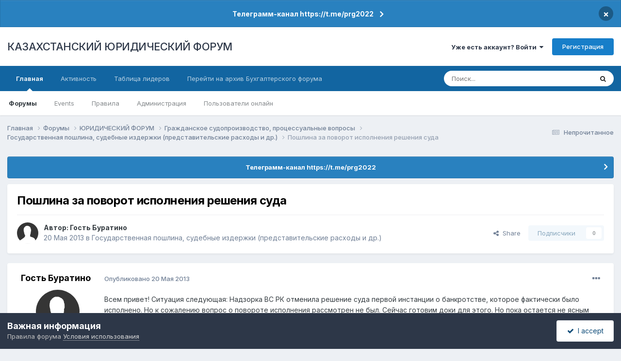

--- FILE ---
content_type: text/html;charset=UTF-8
request_url: https://forum.zakon.kz/topic/159117-%D0%BF%D0%BE%D1%88%D0%BB%D0%B8%D0%BD%D0%B0-%D0%B7%D0%B0-%D0%BF%D0%BE%D0%B2%D0%BE%D1%80%D0%BE%D1%82-%D0%B8%D1%81%D0%BF%D0%BE%D0%BB%D0%BD%D0%B5%D0%BD%D0%B8%D1%8F-%D1%80%D0%B5%D1%88%D0%B5%D0%BD%D0%B8%D1%8F-%D1%81%D1%83%D0%B4%D0%B0/
body_size: 24548
content:
<!DOCTYPE html>
<html lang="ru-RU" dir="ltr">
	<head>
		<title>Пошлина за поворот исполнения решения суда - Государственная пошлина, судебные издержки (представительские расходы и др.) - КАЗАХСТАНСКИЙ ЮРИДИЧЕСКИЙ ФОРУМ</title>
		
			<script>
  (function(i,s,o,g,r,a,m){i['GoogleAnalyticsObject']=r;i[r]=i[r]||function(){
  (i[r].q=i[r].q||[]).push(arguments)},i[r].l=1*new Date();a=s.createElement(o),
  m=s.getElementsByTagName(o)[0];a.async=1;a.src=g;m.parentNode.insertBefore(a,m)
  })(window,document,'script','//www.google-analytics.com/analytics.js','ga');

  ga('create', 'UA-19108819-2', 'auto');
  ga('send', 'pageview');

</script>
<!-- Yandex.Metrika counter -->
<script type="text/javascript">
    (function (d, w, c) {
        (w[c] = w[c] || []).push(function() {
            try {
                w.yaCounter627111 = new Ya.Metrika({
                    id:627111,
                    clickmap:true,
                    trackLinks:true,
                    accurateTrackBounce:true,
                    webvisor:true
                });
            } catch(e) { }
        });

        var n = d.getElementsByTagName("script")[0],
            s = d.createElement("script"),
            f = function () { n.parentNode.insertBefore(s, n); };
        s.type = "text/javascript";
        s.async = true;
        s.src = "https://mc.yandex.ru/metrika/watch.js";

        if (w.opera == "[object Opera]") {
            d.addEventListener("DOMContentLoaded", f, false);
        } else { f(); }
    })(document, window, "yandex_metrika_callbacks");
</script>
<noscript><div><img src="https://mc.yandex.ru/watch/627111" style="position:absolute; left:-9999px;" alt="" /></div></noscript>
<!-- /Yandex.Metrika counter -->
  
  <!-- Start Alexa Certify Javascript -->
<script type="text/javascript">
_atrk_opts = { atrk_acct:"AuXku1ah9W20em", domain:"zakon.kz",dynamic: true};
(function() { var as = document.createElement('script'); as.type = 'text/javascript'; as.async = true; as.src = "https://certify-js.alexametrics.com/atrk.js"; var s = document.getElementsByTagName('script')[0];s.parentNode.insertBefore(as, s); })();
</script>
<noscript><img src="https://certify.alexametrics.com/atrk.gif?account=AuXku1ah9W20em" style="display:none" height="1" width="1" alt="" /></noscript>
<!-- End Alexa Certify Javascript -->  
		
		<!--[if lt IE 9]>
			
		    <script src="//forum.zakon.kz/applications/core/interface/html5shiv/html5shiv.js"></script>
		<![endif]-->
		

	<meta name="viewport" content="width=device-width, initial-scale=1">


	
	


	<meta name="twitter:card" content="summary" />




	
		
			
				<meta property="og:title" content="Пошлина за поворот исполнения решения суда">
			
		
	

	
		
			
				<meta property="og:type" content="website">
			
		
	

	
		
			
				<meta property="og:url" content="https://forum.zakon.kz/topic/159117-%D0%BF%D0%BE%D1%88%D0%BB%D0%B8%D0%BD%D0%B0-%D0%B7%D0%B0-%D0%BF%D0%BE%D0%B2%D0%BE%D1%80%D0%BE%D1%82-%D0%B8%D1%81%D0%BF%D0%BE%D0%BB%D0%BD%D0%B5%D0%BD%D0%B8%D1%8F-%D1%80%D0%B5%D1%88%D0%B5%D0%BD%D0%B8%D1%8F-%D1%81%D1%83%D0%B4%D0%B0/">
			
		
	

	
		
			
				<meta name="description" content="Всем привет! Ситуация следующая: Надзорка ВС РК отменила решение суда первой инстанции о банкротстве, которое фактически было исполнено. Но к сожалению вопрос о повороте исполнения рассмотрен не был. Сейчас готовим доки для этого. Но пока остается не ясным вопрос в каком размере оплачивать госпош...">
			
		
	

	
		
			
				<meta property="og:description" content="Всем привет! Ситуация следующая: Надзорка ВС РК отменила решение суда первой инстанции о банкротстве, которое фактически было исполнено. Но к сожалению вопрос о повороте исполнения рассмотрен не был. Сейчас готовим доки для этого. Но пока остается не ясным вопрос в каком размере оплачивать госпош...">
			
		
	

	
		
			
				<meta property="og:updated_time" content="2013-05-21T06:46:51Z">
			
		
	

	
		
			
				<meta property="og:site_name" content="КАЗАХСТАНСКИЙ ЮРИДИЧЕСКИЙ ФОРУМ">
			
		
	

	
		
			
				<meta property="og:locale" content="ru_RU">
			
		
	


	
		<link rel="canonical" href="https://forum.zakon.kz/topic/159117-%D0%BF%D0%BE%D1%88%D0%BB%D0%B8%D0%BD%D0%B0-%D0%B7%D0%B0-%D0%BF%D0%BE%D0%B2%D0%BE%D1%80%D0%BE%D1%82-%D0%B8%D1%81%D0%BF%D0%BE%D0%BB%D0%BD%D0%B5%D0%BD%D0%B8%D1%8F-%D1%80%D0%B5%D1%88%D0%B5%D0%BD%D0%B8%D1%8F-%D1%81%D1%83%D0%B4%D0%B0/" />
	





<link rel="manifest" href="https://forum.zakon.kz/manifest.webmanifest/">
<meta name="msapplication-config" content="https://forum.zakon.kz/browserconfig.xml/">
<meta name="msapplication-starturl" content="/">
<meta name="application-name" content="КАЗАХСТАНСКИЙ ЮРИДИЧЕСКИЙ ФОРУМ">
<meta name="apple-mobile-web-app-title" content="КАЗАХСТАНСКИЙ ЮРИДИЧЕСКИЙ ФОРУМ">

	<meta name="theme-color" content="#ffffff">










<link rel="preload" href="//forum.zakon.kz/applications/core/interface/font/fontawesome-webfont.woff2?v=4.7.0" as="font" crossorigin="anonymous">
		


	<link rel="preconnect" href="https://fonts.googleapis.com">
	<link rel="preconnect" href="https://fonts.gstatic.com" crossorigin>
	
		<link href="https://fonts.googleapis.com/css2?family=Inter:wght@300;400;500;600;700&display=swap" rel="stylesheet">
	



	<link rel='stylesheet' href='https://forum.zakon.kz/uploads/css_built_27/341e4a57816af3ba440d891ca87450ff_framework.css?v=2436950b881764676504' media='all'>

	<link rel='stylesheet' href='https://forum.zakon.kz/uploads/css_built_27/05e81b71abe4f22d6eb8d1a929494829_responsive.css?v=2436950b881764676504' media='all'>

	<link rel='stylesheet' href='https://forum.zakon.kz/uploads/css_built_27/20446cf2d164adcc029377cb04d43d17_flags.css?v=2436950b881764676504' media='all'>

	<link rel='stylesheet' href='https://forum.zakon.kz/uploads/css_built_27/90eb5adf50a8c640f633d47fd7eb1778_core.css?v=2436950b881764676504' media='all'>

	<link rel='stylesheet' href='https://forum.zakon.kz/uploads/css_built_27/5a0da001ccc2200dc5625c3f3934497d_core_responsive.css?v=2436950b881764676504' media='all'>

	<link rel='stylesheet' href='https://forum.zakon.kz/uploads/css_built_27/62e269ced0fdab7e30e026f1d30ae516_forums.css?v=2436950b881764676504' media='all'>

	<link rel='stylesheet' href='https://forum.zakon.kz/uploads/css_built_27/76e62c573090645fb99a15a363d8620e_forums_responsive.css?v=2436950b881764676504' media='all'>

	<link rel='stylesheet' href='https://forum.zakon.kz/uploads/css_built_27/ebdea0c6a7dab6d37900b9190d3ac77b_topics.css?v=2436950b881764676504' media='all'>

	<link rel='stylesheet' href='https://forum.zakon.kz/uploads/css_built_27/51a672ecd6862df2c2f1969522683ee9_calendar.css?v=2436950b881764676504' media='all'>





<link rel='stylesheet' href='https://forum.zakon.kz/uploads/css_built_27/258adbb6e4f3e83cd3b355f84e3fa002_custom.css?v=2436950b881764676504' media='all'>




		
		

 		<script async src="https://yastatic.net/pcode/adfox/header-bidding.js"></script>
<script>
var adfoxBiddersMap = {
    "myTarget": "1345704"
};
var adUnits = [
    {
        "code": "adfox_159308664714548956",
        "bids": [
            {
                "bidder": "myTarget",
                "params": {
                    "placementId": "822173"
                }
            }
        ]
    },
	{
        "code": "adfox_159308667942931425",
        "bids": [
            {
                "bidder": "myTarget",
                "params": {
                    "placementId": "822175"
                }
            }
        ]
    },
    {
        "code": "adfox_15930866913429771",
        "bids": [
            {
                "bidder": "myTarget",
                "params": {
                    "placementId": "822177"
                }
            }
        ]
    },
    {
        "code": "adfox_159308793147942881",
        "bids": [
            {
                "bidder": "myTarget",
                "params": {
                    "placementId": "822226"
                }
            }
        ]
    },
	{
        "code": "adfox_159308794397289246",
        "bids": [
            {
                "bidder": "myTarget",
                "params": {
                    "placementId": "822228"
                }
            }
        ]
    },
    {
        "code": "adfox_159308795662611376",
        "bids": [
            {
                "bidder": "myTarget",
                "params": {
                    "placementId": "822230"
                }
            }
        ]
    }
];
var userTimeout = 500;
window.YaHeaderBiddingSettings = {
    biddersMap: adfoxBiddersMap,
    adUnits: adUnits,
    timeout: userTimeout
};
</script>
<!--AD-->
<script src="https://yastatic.net/pcode/adfox/loader.js" crossorigin="anonymous" async></script>
<script>window.yaContextCb = window.yaContextCb || []</script>
<script src="https://yandex.ru/ads/system/context.js" async></script>
	</head>
	<body class='ipsApp ipsApp_front ipsJS_none ipsClearfix' data-controller='core.front.core.app' data-message="" data-pageApp='forums' data-pageLocation='front' data-pageModule='forums' data-pageController='topic'>
	<!--LiveInternet counterr--><!--/LiveInternet-->
      <a href='#elContent' class='ipsHide' title='Перейти к основному контенту на странице' accesskey='m'>Перейти к контенту</a>
		
		<div id='ipsLayout_header' class='ipsClearfix'>
			



<div class='cAnnouncements' data-controller="core.front.core.announcementBanner" >
	
	<div class='cAnnouncementPageTop ipsJS_hide ipsAnnouncement ipsMessage_information' data-announcementId="26">
        
        <a href='https://forum.zakon.kz/announcement/26-%D1%82%D0%B5%D0%BB%D0%B5%D0%B3%D1%80%D0%B0%D0%BC%D0%BC-%D0%BA%D0%B0%D0%BD%D0%B0%D0%BB-httpstmeprg2022/' data-ipsDialog data-ipsDialog-title="Телеграмм-канал https://t.me/prg2022">Телеграмм-канал https://t.me/prg2022</a>
        

		<a href='#' data-role="dismissAnnouncement">×</a>
	</div>
	
</div>



			
			
<ul id='elMobileNav' class='ipsList_inline ipsResponsive_hideDesktop ipsResponsive_block' data-controller='core.front.core.mobileNav'>
	
		
			
			
				
				
			
				
				
			
				
				
			
				
					<li id='elMobileBreadcrumb'>
						<a href='https://forum.zakon.kz/forum/306-%D0%B3%D0%BE%D1%81%D1%83%D0%B4%D0%B0%D1%80%D1%81%D1%82%D0%B2%D0%B5%D0%BD%D0%BD%D0%B0%D1%8F-%D0%BF%D0%BE%D1%88%D0%BB%D0%B8%D0%BD%D0%B0-%D1%81%D1%83%D0%B4%D0%B5%D0%B1%D0%BD%D1%8B%D0%B5-%D0%B8%D0%B7%D0%B4%D0%B5%D1%80%D0%B6%D0%BA%D0%B8-%D0%BF%D1%80%D0%B5%D0%B4%D1%81%D1%82%D0%B0%D0%B2%D0%B8%D1%82%D0%B5%D0%BB%D1%8C%D1%81%D0%BA%D0%B8%D0%B5-%D1%80%D0%B0%D1%81%D1%85%D0%BE%D0%B4%D1%8B-%D0%B8-%D0%B4%D1%80/'>
							<span>Государственная пошлина, судебные издержки (представительские расходы и др.)</span>
						</a>
					</li>
				
				
			
				
				
			
		
	
	
	
	<li >
		<a data-action="defaultStream" class='ipsType_light'  href='https://forum.zakon.kz/discover/unread/'><i class='icon-newspaper'></i></a>
	</li>

	
		<li class='ipsJS_show'>
			<a href='https://forum.zakon.kz/search/'><i class='fa fa-search'></i></a>
		</li>
	
	<li data-ipsDrawer data-ipsDrawer-drawerElem='#elMobileDrawer'>
		<a href='#'>
			
			
				
			
			
			
			<i class='fa fa-navicon'></i>
		</a>
	</li>
</ul>
			<header>
				<div class='ipsLayout_container'>
					

<a href='https://forum.zakon.kz/' id='elSiteTitle' accesskey='1'>КАЗАХСТАНСКИЙ ЮРИДИЧЕСКИЙ ФОРУМ</a>

					

	<ul id='elUserNav' class='ipsList_inline cSignedOut ipsResponsive_showDesktop'>
		
        
		
        
        
            
            <li id='elSignInLink'>
                <a href='https://forum.zakon.kz/login/' data-ipsMenu-closeOnClick="false" data-ipsMenu id='elUserSignIn'>
                    Уже есть аккаунт? Войти &nbsp;<i class='fa fa-caret-down'></i>
                </a>
                
<div id='elUserSignIn_menu' class='ipsMenu ipsMenu_auto ipsHide'>
	<form accept-charset='utf-8' method='post' action='https://forum.zakon.kz/login/'>
		<input type="hidden" name="csrfKey" value="9075158d69a9ee6f2cf6b7126d301875">
		<input type="hidden" name="ref" value="[base64]">
		<div data-role="loginForm">
			
			
			
				<div class='ipsColumns ipsColumns_noSpacing'>
					<div class='ipsColumn ipsColumn_wide' id='elUserSignIn_internal'>
						
<div class="ipsPad ipsForm ipsForm_vertical">
	<h4 class="ipsType_sectionHead">Войти</h4>
	<br><br>
	<ul class='ipsList_reset'>
		<li class="ipsFieldRow ipsFieldRow_noLabel ipsFieldRow_fullWidth">
			
			
				<input type="text" placeholder="Имя пользователя" name="auth" autocomplete="username">
			
		</li>
		<li class="ipsFieldRow ipsFieldRow_noLabel ipsFieldRow_fullWidth">
			<input type="password" placeholder="Пароль" name="password" autocomplete="current-password">
		</li>
		<li class="ipsFieldRow ipsFieldRow_checkbox ipsClearfix">
			<span class="ipsCustomInput">
				<input type="checkbox" name="remember_me" id="remember_me_checkbox" value="1" checked aria-checked="true">
				<span></span>
			</span>
			<div class="ipsFieldRow_content">
				<label class="ipsFieldRow_label" for="remember_me_checkbox">Запомнить меня</label>
				<span class="ipsFieldRow_desc">Не рекомендовано на общедоступных компьютерах</span>
			</div>
		</li>
		<li class="ipsFieldRow ipsFieldRow_fullWidth">
			<button type="submit" name="_processLogin" value="usernamepassword" class="ipsButton ipsButton_primary ipsButton_small" id="elSignIn_submit">Войти</button>
			
				<p class="ipsType_right ipsType_small">
					
						<a href='https://forum.zakon.kz/lostpassword/' data-ipsDialog data-ipsDialog-title='Забыли пароль?'>
					
					Забыли пароль?</a>
				</p>
			
		</li>
	</ul>
</div>
					</div>
					<div class='ipsColumn ipsColumn_wide'>
						<div class='ipsPadding' id='elUserSignIn_external'>
							<div class='ipsAreaBackground_light ipsPadding:half'>
								
									<p class='ipsType_reset ipsType_small ipsType_center'><strong>Или авторизуйтесь через один из этих сервисов</strong></p>
								
								
									<div class='ipsType_center ipsMargin_top:half'>
										

<button type="submit" name="_processLogin" value="2" class='ipsButton ipsButton_verySmall ipsButton_fullWidth ipsSocial ipsSocial_facebook' style="background-color: #3a579a">
	
		<span class='ipsSocial_icon'>
			
				<i class='fa fa-facebook-official'></i>
			
		</span>
		<span class='ipsSocial_text'>Войти через Facebook</span>
	
</button>
									</div>
								
									<div class='ipsType_center ipsMargin_top:half'>
										

<button type="submit" name="_processLogin" value="9" class='ipsButton ipsButton_verySmall ipsButton_fullWidth ipsSocial ipsSocial_twitter' style="background-color: #000000">
	
		<span class='ipsSocial_icon'>
			
				<i class='fa fa-twitter'></i>
			
		</span>
		<span class='ipsSocial_text'>Войти через Twitter</span>
	
</button>
									</div>
								
							</div>
						</div>
					</div>
				</div>
			
		</div>
	</form>
</div>
            </li>
            
        
		
			<li>
				
					<a href='https://forum.zakon.kz/register/' data-ipsDialog data-ipsDialog-size='narrow' data-ipsDialog-title='Регистрация' id='elRegisterButton' class='ipsButton ipsButton_normal ipsButton_primary'>Регистрация</a>
				
			</li>
		
	</ul>

				</div>
			</header>
			

	<nav data-controller='core.front.core.navBar' class=' ipsResponsive_showDesktop'>
		<div class='ipsNavBar_primary ipsLayout_container '>
			<ul data-role="primaryNavBar" class='ipsClearfix'>
				


	
		
		
			
		
		<li class='ipsNavBar_active' data-active id='elNavSecondary_1' data-role="navBarItem" data-navApp="core" data-navExt="CustomItem">
			
			
				<a href="https://forum.zakon.kz"  data-navItem-id="1" data-navDefault>
					Главная<span class='ipsNavBar_active__identifier'></span>
				</a>
			
			
				<ul class='ipsNavBar_secondary ' data-role='secondaryNavBar'>
					


	
		
		
			
		
		<li class='ipsNavBar_active' data-active id='elNavSecondary_8' data-role="navBarItem" data-navApp="forums" data-navExt="Forums">
			
			
				<a href="https://forum.zakon.kz"  data-navItem-id="8" data-navDefault>
					Форумы<span class='ipsNavBar_active__identifier'></span>
				</a>
			
			
		</li>
	
	

	
		
		
		<li  id='elNavSecondary_9' data-role="navBarItem" data-navApp="calendar" data-navExt="Calendar">
			
			
				<a href="https://forum.zakon.kz/calendar/"  data-navItem-id="9" >
					Events<span class='ipsNavBar_active__identifier'></span>
				</a>
			
			
		</li>
	
	

	
		
		
		<li  id='elNavSecondary_10' data-role="navBarItem" data-navApp="core" data-navExt="CustomItem">
			
			
				<a href="https://forum.zakon.kz/topic/5923-%D0%BF%D1%80%D0%B0%D0%B2%D0%B8%D0%BB%D0%B0-%D1%84%D0%BE%D1%80%D1%83%D0%BC%D0%B0/"  data-navItem-id="10" >
					Правила<span class='ipsNavBar_active__identifier'></span>
				</a>
			
			
		</li>
	
	

	
		
		
		<li  id='elNavSecondary_11' data-role="navBarItem" data-navApp="core" data-navExt="StaffDirectory">
			
			
				<a href="https://forum.zakon.kz/staff/"  data-navItem-id="11" >
					Администрация<span class='ipsNavBar_active__identifier'></span>
				</a>
			
			
		</li>
	
	

	
		
		
		<li  id='elNavSecondary_12' data-role="navBarItem" data-navApp="core" data-navExt="OnlineUsers">
			
			
				<a href="https://forum.zakon.kz/online/"  data-navItem-id="12" >
					Пользователи онлайн<span class='ipsNavBar_active__identifier'></span>
				</a>
			
			
		</li>
	
	

					<li class='ipsHide' id='elNavigationMore_1' data-role='navMore'>
						<a href='#' data-ipsMenu data-ipsMenu-appendTo='#elNavigationMore_1' id='elNavigationMore_1_dropdown'>Больше <i class='fa fa-caret-down'></i></a>
						<ul class='ipsHide ipsMenu ipsMenu_auto' id='elNavigationMore_1_dropdown_menu' data-role='moreDropdown'></ul>
					</li>
				</ul>
			
		</li>
	
	

	
		
		
		<li  id='elNavSecondary_2' data-role="navBarItem" data-navApp="core" data-navExt="CustomItem">
			
			
				<a href="https://forum.zakon.kz/discover/"  data-navItem-id="2" >
					Активность<span class='ipsNavBar_active__identifier'></span>
				</a>
			
			
				<ul class='ipsNavBar_secondary ipsHide' data-role='secondaryNavBar'>
					


	
		
		
		<li  id='elNavSecondary_3' data-role="navBarItem" data-navApp="core" data-navExt="AllActivity">
			
			
				<a href="https://forum.zakon.kz/discover/"  data-navItem-id="3" >
					Вся активность<span class='ipsNavBar_active__identifier'></span>
				</a>
			
			
		</li>
	
	

	
		
		
		<li  id='elNavSecondary_4' data-role="navBarItem" data-navApp="core" data-navExt="YourActivityStreams">
			
			
				<a href="#" id="elNavigation_4" data-ipsMenu data-ipsMenu-appendTo='#elNavSecondary_2' data-ipsMenu-activeClass='ipsNavActive_menu' data-navItem-id="4" >
					Мои ленты активности <i class="fa fa-caret-down"></i><span class='ipsNavBar_active__identifier'></span>
				</a>
				<ul id="elNavigation_4_menu" class="ipsMenu ipsMenu_auto ipsHide">
					

	
		
			<li class='ipsMenu_item' data-streamid='17'>
				<a href='https://forum.zakon.kz/discover/17/' >
					stream_title_17
				</a>
			</li>
		
	

	
		
			<li class='ipsMenu_item' data-streamid='1'>
				<a href='https://forum.zakon.kz/discover/unread/' >
					Непрочитанное
				</a>
			</li>
		
	

	
		
			<li class='ipsMenu_item' data-streamid='19'>
				<a href='https://forum.zakon.kz/discover/19/' >
					stream_title_19
				</a>
			</li>
		
	

				</ul>
			
			
		</li>
	
	

	
	

	
	

	
		
		
		<li  id='elNavSecondary_7' data-role="navBarItem" data-navApp="core" data-navExt="Search">
			
			
				<a href="https://forum.zakon.kz/search/"  data-navItem-id="7" >
					Поиск<span class='ipsNavBar_active__identifier'></span>
				</a>
			
			
		</li>
	
	

					<li class='ipsHide' id='elNavigationMore_2' data-role='navMore'>
						<a href='#' data-ipsMenu data-ipsMenu-appendTo='#elNavigationMore_2' id='elNavigationMore_2_dropdown'>Больше <i class='fa fa-caret-down'></i></a>
						<ul class='ipsHide ipsMenu ipsMenu_auto' id='elNavigationMore_2_dropdown_menu' data-role='moreDropdown'></ul>
					</li>
				</ul>
			
		</li>
	
	

	
		
		
		<li  id='elNavSecondary_13' data-role="navBarItem" data-navApp="core" data-navExt="Leaderboard">
			
			
				<a href="https://forum.zakon.kz/leaderboard/"  data-navItem-id="13" >
					Таблица лидеров<span class='ipsNavBar_active__identifier'></span>
				</a>
			
			
		</li>
	
	

	
		
		
		<li  id='elNavSecondary_14' data-role="navBarItem" data-navApp="core" data-navExt="CustomItem">
			
			
				<a href="http://buhforum.zakon.kz" target='_blank' rel="noopener" data-navItem-id="14" >
					Перейти на архив Бухгалтерского форума<span class='ipsNavBar_active__identifier'></span>
				</a>
			
			
		</li>
	
	

	
	

	
	

				<li class='ipsHide' id='elNavigationMore' data-role='navMore'>
					<a href='#' data-ipsMenu data-ipsMenu-appendTo='#elNavigationMore' id='elNavigationMore_dropdown'>Больше</a>
					<ul class='ipsNavBar_secondary ipsHide' data-role='secondaryNavBar'>
						<li class='ipsHide' id='elNavigationMore_more' data-role='navMore'>
							<a href='#' data-ipsMenu data-ipsMenu-appendTo='#elNavigationMore_more' id='elNavigationMore_more_dropdown'>Больше <i class='fa fa-caret-down'></i></a>
							<ul class='ipsHide ipsMenu ipsMenu_auto' id='elNavigationMore_more_dropdown_menu' data-role='moreDropdown'></ul>
						</li>
					</ul>
				</li>
			</ul>
			

	<div id="elSearchWrapper">
		<div id='elSearch' data-controller="core.front.core.quickSearch">
			<form accept-charset='utf-8' action='//forum.zakon.kz/search/?do=quicksearch' method='post'>
                <input type='search' id='elSearchField' placeholder='Поиск...' name='q' autocomplete='off' aria-label='Поиск'>
                <details class='cSearchFilter'>
                    <summary class='cSearchFilter__text'></summary>
                    <ul class='cSearchFilter__menu'>
                        
                        <li><label><input type="radio" name="type" value="all" ><span class='cSearchFilter__menuText'>Везде</span></label></li>
                        
                            
                                <li><label><input type="radio" name="type" value='contextual_{&quot;type&quot;:&quot;forums_topic&quot;,&quot;nodes&quot;:306}' checked><span class='cSearchFilter__menuText'>В этом форуме</span></label></li>
                            
                                <li><label><input type="radio" name="type" value='contextual_{&quot;type&quot;:&quot;forums_topic&quot;,&quot;item&quot;:159117}' checked><span class='cSearchFilter__menuText'>В этой теме</span></label></li>
                            
                        
                        
                            <li><label><input type="radio" name="type" value="core_statuses_status"><span class='cSearchFilter__menuText'>Статусы</span></label></li>
                        
                            <li><label><input type="radio" name="type" value="forums_topic"><span class='cSearchFilter__menuText'>Темы</span></label></li>
                        
                            <li><label><input type="radio" name="type" value="calendar_event"><span class='cSearchFilter__menuText'>Events</span></label></li>
                        
                            <li><label><input type="radio" name="type" value="core_members"><span class='cSearchFilter__menuText'>Пользователи</span></label></li>
                        
                    </ul>
                </details>
				<button class='cSearchSubmit' type="submit" aria-label='Поиск'><i class="fa fa-search"></i></button>
			</form>
		</div>
	</div>

		</div>
	</nav>

		</div>
		<main id='ipsLayout_body' class='ipsLayout_container'>
			<div id='ipsLayout_contentArea'>
				<div id='ipsLayout_contentWrapper'>
					
<nav class='ipsBreadcrumb ipsBreadcrumb_top ipsFaded_withHover'>
	

	<ul class='ipsList_inline ipsPos_right'>
		
		<li >
			<a data-action="defaultStream" class='ipsType_light '  href='https://forum.zakon.kz/discover/unread/'><i class="fa fa-newspaper-o" aria-hidden="true"></i> <span>Непрочитанное</span></a>
		</li>
		
	</ul>

	<ul data-role="breadcrumbList">
		<li>
			<a title="Главная" href='https://forum.zakon.kz/'>
				<span>Главная <i class='fa fa-angle-right'></i></span>
			</a>
		</li>
		
		
			<li>
				
					<a href='https://forum.zakon.kz'>
						<span>Форумы <i class='fa fa-angle-right' aria-hidden="true"></i></span>
					</a>
				
			</li>
		
			<li>
				
					<a href='https://forum.zakon.kz/forum/3-%D1%8E%D1%80%D0%B8%D0%B4%D0%B8%D1%87%D0%B5%D1%81%D0%BA%D0%B8%D0%B9-%D1%84%D0%BE%D1%80%D1%83%D0%BC/'>
						<span>ЮРИДИЧЕСКИЙ ФОРУМ <i class='fa fa-angle-right' aria-hidden="true"></i></span>
					</a>
				
			</li>
		
			<li>
				
					<a href='https://forum.zakon.kz/forum/136-%D0%B3%D1%80%D0%B0%D0%B6%D0%B4%D0%B0%D0%BD%D1%81%D0%BA%D0%BE%D0%B5-%D1%81%D1%83%D0%B4%D0%BE%D0%BF%D1%80%D0%BE%D0%B8%D0%B7%D0%B2%D0%BE%D0%B4%D1%81%D1%82%D0%B2%D0%BE-%D0%BF%D1%80%D0%BE%D1%86%D0%B5%D1%81%D1%81%D1%83%D0%B0%D0%BB%D1%8C%D0%BD%D1%8B%D0%B5-%D0%B2%D0%BE%D0%BF%D1%80%D0%BE%D1%81%D1%8B/'>
						<span>Гражданское судопроизводство, процессуальные вопросы <i class='fa fa-angle-right' aria-hidden="true"></i></span>
					</a>
				
			</li>
		
			<li>
				
					<a href='https://forum.zakon.kz/forum/306-%D0%B3%D0%BE%D1%81%D1%83%D0%B4%D0%B0%D1%80%D1%81%D1%82%D0%B2%D0%B5%D0%BD%D0%BD%D0%B0%D1%8F-%D0%BF%D0%BE%D1%88%D0%BB%D0%B8%D0%BD%D0%B0-%D1%81%D1%83%D0%B4%D0%B5%D0%B1%D0%BD%D1%8B%D0%B5-%D0%B8%D0%B7%D0%B4%D0%B5%D1%80%D0%B6%D0%BA%D0%B8-%D0%BF%D1%80%D0%B5%D0%B4%D1%81%D1%82%D0%B0%D0%B2%D0%B8%D1%82%D0%B5%D0%BB%D1%8C%D1%81%D0%BA%D0%B8%D0%B5-%D1%80%D0%B0%D1%81%D1%85%D0%BE%D0%B4%D1%8B-%D0%B8-%D0%B4%D1%80/'>
						<span>Государственная пошлина, судебные издержки (представительские расходы и др.) <i class='fa fa-angle-right' aria-hidden="true"></i></span>
					</a>
				
			</li>
		
			<li>
				
					Пошлина за поворот исполнения решения суда
				
			</li>
		
	</ul>
</nav>
					
                 	 <div class="ipsResponsive_hideDesktop"><!--Расположение: Forum Top-->
<div id="adfox_162978031270243319"></div>
<script>
    window.yaContextCb.push(()=>{
        Ya.adfoxCode.createAdaptive({
            ownerId: 338955,
        containerId: 'adfox_162978031270243319',
            params: {
                p1: 'cldhb',
            p2: 'gwfx'
            }
        }, ['desktop', 'tablet', 'phone'], {
            tabletWidth: 830,
            phoneWidth: 480,
            isAutoReloads: false
        })
    })
</script></div>
					<div class="ipsResponsive_hidePhone"><div id="adfox_162978042653632402"></div>
<script>
    window.yaContextCb.push(()=>{
        Ya.adfoxCode.createAdaptive({
            ownerId: 338955,
        containerId: 'adfox_162978042653632402',
            params: {
                p1: 'cldgx',
            p2: 'gwfw'
            }
        }, ['desktop', 'tablet'], {
            tabletWidth: 830,
            phoneWidth: 480,
            isAutoReloads: false
        })
    })
</script></div>
					<div id='ipsLayout_mainArea'>
						<a id='elContent'></a>
						
						
						
						

	


	<div class='cAnnouncementsContent'>
		
		<div class='cAnnouncementContentTop ipsAnnouncement ipsMessage_information ipsType_center'>
            
			<a href='https://forum.zakon.kz/announcement/26-%D1%82%D0%B5%D0%BB%D0%B5%D0%B3%D1%80%D0%B0%D0%BC%D0%BC-%D0%BA%D0%B0%D0%BD%D0%B0%D0%BB-httpstmeprg2022/' data-ipsDialog data-ipsDialog-title="Телеграмм-канал https://t.me/prg2022">Телеграмм-канал https://t.me/prg2022</a>
            
		</div>
		
	</div>



						



<div class='ipsPageHeader ipsResponsive_pull ipsBox ipsPadding sm:ipsPadding:half ipsMargin_bottom'>
		
	
	<div class='ipsFlex ipsFlex-ai:center ipsFlex-fw:wrap ipsGap:4'>
		<div class='ipsFlex-flex:11'>
			<h1 class='ipsType_pageTitle ipsContained_container'>
				

				
				
					<span class='ipsType_break ipsContained'>
						<span>Пошлина за поворот исполнения решения суда</span>
					</span>
				
			</h1>
			
			
		</div>
		
	</div>
	<hr class='ipsHr'>
	<div class='ipsPageHeader__meta ipsFlex ipsFlex-jc:between ipsFlex-ai:center ipsFlex-fw:wrap ipsGap:3'>
		<div class='ipsFlex-flex:11'>
			<div class='ipsPhotoPanel ipsPhotoPanel_mini ipsPhotoPanel_notPhone ipsClearfix'>
				

	<span class='ipsUserPhoto ipsUserPhoto_mini '>
		<img src='https://forum.zakon.kz/uploads/set_resources_27/84c1e40ea0e759e3f1505eb1788ddf3c_default_photo.png' alt='Гость Буратино' loading="lazy">
	</span>

				<div>
					<p class='ipsType_reset ipsType_blendLinks'>
						<span class='ipsType_normal'>
						
							<strong>Автор: 


Гость Буратино</strong><br />
							<span class='ipsType_light'><time datetime='2013-05-20T09:12:38Z' title='05/20/13 09:12' data-short='12 г'>20 Мая 2013</time> в <a href="https://forum.zakon.kz/forum/306-%D0%B3%D0%BE%D1%81%D1%83%D0%B4%D0%B0%D1%80%D1%81%D1%82%D0%B2%D0%B5%D0%BD%D0%BD%D0%B0%D1%8F-%D0%BF%D0%BE%D1%88%D0%BB%D0%B8%D0%BD%D0%B0-%D1%81%D1%83%D0%B4%D0%B5%D0%B1%D0%BD%D1%8B%D0%B5-%D0%B8%D0%B7%D0%B4%D0%B5%D1%80%D0%B6%D0%BA%D0%B8-%D0%BF%D1%80%D0%B5%D0%B4%D1%81%D1%82%D0%B0%D0%B2%D0%B8%D1%82%D0%B5%D0%BB%D1%8C%D1%81%D0%BA%D0%B8%D0%B5-%D1%80%D0%B0%D1%81%D1%85%D0%BE%D0%B4%D1%8B-%D0%B8-%D0%B4%D1%80/">Государственная пошлина, судебные издержки (представительские расходы и др.)</a></span>
						
						</span>
					</p>
				</div>
			</div>
		</div>
		
			<div class='ipsFlex-flex:01 ipsResponsive_hidePhone'>
				<div class='ipsShareLinks'>
					
						


    <a href='#elShareItem_638369911_menu' id='elShareItem_638369911' data-ipsMenu class='ipsShareButton ipsButton ipsButton_verySmall ipsButton_link ipsButton_link--light'>
        <span><i class='fa fa-share-alt'></i></span> &nbsp;Share
    </a>

    <div class='ipsPadding ipsMenu ipsMenu_normal ipsHide' id='elShareItem_638369911_menu' data-controller="core.front.core.sharelink">
        
        
        <span data-ipsCopy data-ipsCopy-flashmessage>
            <a href="https://forum.zakon.kz/topic/159117-%D0%BF%D0%BE%D1%88%D0%BB%D0%B8%D0%BD%D0%B0-%D0%B7%D0%B0-%D0%BF%D0%BE%D0%B2%D0%BE%D1%80%D0%BE%D1%82-%D0%B8%D1%81%D0%BF%D0%BE%D0%BB%D0%BD%D0%B5%D0%BD%D0%B8%D1%8F-%D1%80%D0%B5%D1%88%D0%B5%D0%BD%D0%B8%D1%8F-%D1%81%D1%83%D0%B4%D0%B0/" class="ipsButton ipsButton_light ipsButton_small ipsButton_fullWidth" data-role="copyButton" data-clipboard-text="https://forum.zakon.kz/topic/159117-%D0%BF%D0%BE%D1%88%D0%BB%D0%B8%D0%BD%D0%B0-%D0%B7%D0%B0-%D0%BF%D0%BE%D0%B2%D0%BE%D1%80%D0%BE%D1%82-%D0%B8%D1%81%D0%BF%D0%BE%D0%BB%D0%BD%D0%B5%D0%BD%D0%B8%D1%8F-%D1%80%D0%B5%D1%88%D0%B5%D0%BD%D0%B8%D1%8F-%D1%81%D1%83%D0%B4%D0%B0/" data-ipstooltip title='Copy Link to Clipboard'><i class="fa fa-clone"></i> https://forum.zakon.kz/topic/159117-%D0%BF%D0%BE%D1%88%D0%BB%D0%B8%D0%BD%D0%B0-%D0%B7%D0%B0-%D0%BF%D0%BE%D0%B2%D0%BE%D1%80%D0%BE%D1%82-%D0%B8%D1%81%D0%BF%D0%BE%D0%BB%D0%BD%D0%B5%D0%BD%D0%B8%D1%8F-%D1%80%D0%B5%D1%88%D0%B5%D0%BD%D0%B8%D1%8F-%D1%81%D1%83%D0%B4%D0%B0/</a>
        </span>
        <ul class='ipsShareLinks ipsMargin_top:half'>
            
                <li>
<a href="https://www.linkedin.com/shareArticle?mini=true&amp;url=https%3A%2F%2Fforum.zakon.kz%2Ftopic%2F159117-%25D0%25BF%25D0%25BE%25D1%2588%25D0%25BB%25D0%25B8%25D0%25BD%25D0%25B0-%25D0%25B7%25D0%25B0-%25D0%25BF%25D0%25BE%25D0%25B2%25D0%25BE%25D1%2580%25D0%25BE%25D1%2582-%25D0%25B8%25D1%2581%25D0%25BF%25D0%25BE%25D0%25BB%25D0%25BD%25D0%25B5%25D0%25BD%25D0%25B8%25D1%258F-%25D1%2580%25D0%25B5%25D1%2588%25D0%25B5%25D0%25BD%25D0%25B8%25D1%258F-%25D1%2581%25D1%2583%25D0%25B4%25D0%25B0%2F&amp;title=%D0%9F%D0%BE%D1%88%D0%BB%D0%B8%D0%BD%D0%B0+%D0%B7%D0%B0+%D0%BF%D0%BE%D0%B2%D0%BE%D1%80%D0%BE%D1%82+%D0%B8%D1%81%D0%BF%D0%BE%D0%BB%D0%BD%D0%B5%D0%BD%D0%B8%D1%8F+%D1%80%D0%B5%D1%88%D0%B5%D0%BD%D0%B8%D1%8F+%D1%81%D1%83%D0%B4%D0%B0" rel="nofollow noopener" class="cShareLink cShareLink_linkedin" target="_blank" data-role="shareLink" title='Поделиться через LinkedIn' data-ipsTooltip>
	<i class="fa fa-linkedin"></i>
</a></li>
            
                <li>
<a href="https://x.com/share?url=https%3A%2F%2Fforum.zakon.kz%2Ftopic%2F159117-%2525D0%2525BF%2525D0%2525BE%2525D1%252588%2525D0%2525BB%2525D0%2525B8%2525D0%2525BD%2525D0%2525B0-%2525D0%2525B7%2525D0%2525B0-%2525D0%2525BF%2525D0%2525BE%2525D0%2525B2%2525D0%2525BE%2525D1%252580%2525D0%2525BE%2525D1%252582-%2525D0%2525B8%2525D1%252581%2525D0%2525BF%2525D0%2525BE%2525D0%2525BB%2525D0%2525BD%2525D0%2525B5%2525D0%2525BD%2525D0%2525B8%2525D1%25258F-%2525D1%252580%2525D0%2525B5%2525D1%252588%2525D0%2525B5%2525D0%2525BD%2525D0%2525B8%2525D1%25258F-%2525D1%252581%2525D1%252583%2525D0%2525B4%2525D0%2525B0%2F" class="cShareLink cShareLink_x" target="_blank" data-role="shareLink" title='Share on X' data-ipsTooltip rel='nofollow noopener'>
    <i class="fa fa-x"></i>
</a></li>
            
                <li>
<a href="https://www.facebook.com/sharer/sharer.php?u=https%3A%2F%2Fforum.zakon.kz%2Ftopic%2F159117-%25D0%25BF%25D0%25BE%25D1%2588%25D0%25BB%25D0%25B8%25D0%25BD%25D0%25B0-%25D0%25B7%25D0%25B0-%25D0%25BF%25D0%25BE%25D0%25B2%25D0%25BE%25D1%2580%25D0%25BE%25D1%2582-%25D0%25B8%25D1%2581%25D0%25BF%25D0%25BE%25D0%25BB%25D0%25BD%25D0%25B5%25D0%25BD%25D0%25B8%25D1%258F-%25D1%2580%25D0%25B5%25D1%2588%25D0%25B5%25D0%25BD%25D0%25B8%25D1%258F-%25D1%2581%25D1%2583%25D0%25B4%25D0%25B0%2F" class="cShareLink cShareLink_facebook" target="_blank" data-role="shareLink" title='Поделиться через Facebook' data-ipsTooltip rel='noopener nofollow'>
	<i class="fa fa-facebook"></i>
</a></li>
            
                <li>
<a href="https://pinterest.com/pin/create/button/?url=https://forum.zakon.kz/topic/159117-%25D0%25BF%25D0%25BE%25D1%2588%25D0%25BB%25D0%25B8%25D0%25BD%25D0%25B0-%25D0%25B7%25D0%25B0-%25D0%25BF%25D0%25BE%25D0%25B2%25D0%25BE%25D1%2580%25D0%25BE%25D1%2582-%25D0%25B8%25D1%2581%25D0%25BF%25D0%25BE%25D0%25BB%25D0%25BD%25D0%25B5%25D0%25BD%25D0%25B8%25D1%258F-%25D1%2580%25D0%25B5%25D1%2588%25D0%25B5%25D0%25BD%25D0%25B8%25D1%258F-%25D1%2581%25D1%2583%25D0%25B4%25D0%25B0/&amp;media=" class="cShareLink cShareLink_pinterest" rel="nofollow noopener" target="_blank" data-role="shareLink" title='Поделиться через Pinterest' data-ipsTooltip>
	<i class="fa fa-pinterest"></i>
</a></li>
            
        </ul>
        
            <hr class='ipsHr'>
            <button class='ipsHide ipsButton ipsButton_verySmall ipsButton_light ipsButton_fullWidth ipsMargin_top:half' data-controller='core.front.core.webshare' data-role='webShare' data-webShareTitle='Пошлина за поворот исполнения решения суда' data-webShareText='Пошлина за поворот исполнения решения суда' data-webShareUrl='https://forum.zakon.kz/topic/159117-%D0%BF%D0%BE%D1%88%D0%BB%D0%B8%D0%BD%D0%B0-%D0%B7%D0%B0-%D0%BF%D0%BE%D0%B2%D0%BE%D1%80%D0%BE%D1%82-%D0%B8%D1%81%D0%BF%D0%BE%D0%BB%D0%BD%D0%B5%D0%BD%D0%B8%D1%8F-%D1%80%D0%B5%D1%88%D0%B5%D0%BD%D0%B8%D1%8F-%D1%81%D1%83%D0%B4%D0%B0/'>More sharing options...</button>
        
    </div>

					
					
                    

					



					

<div data-followApp='forums' data-followArea='topic' data-followID='159117' data-controller='core.front.core.followButton'>
	

	<a href='https://forum.zakon.kz/login/' rel="nofollow" class="ipsFollow ipsPos_middle ipsButton ipsButton_light ipsButton_verySmall ipsButton_disabled" data-role="followButton" data-ipsTooltip title='Чтобы подписаться, требуется авторизация'>
		<span>Подписчики</span>
		<span class='ipsCommentCount'>0</span>
	</a>

</div>
				</div>
			</div>
					
	</div>
	
	
</div>








<div class='ipsClearfix'>
	<ul class="ipsToolList ipsToolList_horizontal ipsClearfix ipsSpacer_both ipsResponsive_hidePhone">
		
		
		
	</ul>
</div>

<div id='comments' data-controller='core.front.core.commentFeed,forums.front.topic.view, core.front.core.ignoredComments' data-autoPoll data-baseURL='https://forum.zakon.kz/topic/159117-%D0%BF%D0%BE%D1%88%D0%BB%D0%B8%D0%BD%D0%B0-%D0%B7%D0%B0-%D0%BF%D0%BE%D0%B2%D0%BE%D1%80%D0%BE%D1%82-%D0%B8%D1%81%D0%BF%D0%BE%D0%BB%D0%BD%D0%B5%D0%BD%D0%B8%D1%8F-%D1%80%D0%B5%D1%88%D0%B5%D0%BD%D0%B8%D1%8F-%D1%81%D1%83%D0%B4%D0%B0/' data-lastPage data-feedID='topic-159117' class='cTopic ipsClear ipsSpacer_top'>
	
			
	

	

<div data-controller='core.front.core.recommendedComments' data-url='https://forum.zakon.kz/topic/159117-%D0%BF%D0%BE%D1%88%D0%BB%D0%B8%D0%BD%D0%B0-%D0%B7%D0%B0-%D0%BF%D0%BE%D0%B2%D0%BE%D1%80%D0%BE%D1%82-%D0%B8%D1%81%D0%BF%D0%BE%D0%BB%D0%BD%D0%B5%D0%BD%D0%B8%D1%8F-%D1%80%D0%B5%D1%88%D0%B5%D0%BD%D0%B8%D1%8F-%D1%81%D1%83%D0%B4%D0%B0/?recommended=comments' class='ipsRecommendedComments ipsHide'>
	<div data-role="recommendedComments">
		<h2 class='ipsType_sectionHead ipsType_large ipsType_bold ipsMargin_bottom'>Рекомендуемые сообщения</h2>
		
	</div>
</div>
	
	<div id="elPostFeed" data-role='commentFeed' data-controller='core.front.core.moderation' >
		<form action="https://forum.zakon.kz/topic/159117-%D0%BF%D0%BE%D1%88%D0%BB%D0%B8%D0%BD%D0%B0-%D0%B7%D0%B0-%D0%BF%D0%BE%D0%B2%D0%BE%D1%80%D0%BE%D1%82-%D0%B8%D1%81%D0%BF%D0%BE%D0%BB%D0%BD%D0%B5%D0%BD%D0%B8%D1%8F-%D1%80%D0%B5%D1%88%D0%B5%D0%BD%D0%B8%D1%8F-%D1%81%D1%83%D0%B4%D0%B0/?csrfKey=9075158d69a9ee6f2cf6b7126d301875&amp;do=multimodComment" method="post" data-ipsPageAction data-role='moderationTools'>
			
			
				

					

					
					



<a id='findComment-1071513'></a>
<a id='comment-1071513'></a>
<article  id='elComment_1071513' class='cPost ipsBox ipsResponsive_pull  ipsComment  ipsComment_parent ipsClearfix ipsClear ipsColumns ipsColumns_noSpacing ipsColumns_collapsePhone    '>
	

	

	<div class='cAuthorPane_mobile ipsResponsive_showPhone'>
		<div class='cAuthorPane_photo'>
			<div class='cAuthorPane_photoWrap'>
				

	<span class='ipsUserPhoto ipsUserPhoto_large '>
		<img src='https://forum.zakon.kz/uploads/set_resources_27/84c1e40ea0e759e3f1505eb1788ddf3c_default_photo.png' alt='Гость Буратино' loading="lazy">
	</span>

				
				
			</div>
		</div>
		<div class='cAuthorPane_content'>
			<h3 class='ipsType_sectionHead cAuthorPane_author ipsType_break ipsType_blendLinks ipsFlex ipsFlex-ai:center'>
				


Гость Буратино
			</h3>
			<div class='ipsType_light ipsType_reset'>
			    <a href='https://forum.zakon.kz/topic/159117-%D0%BF%D0%BE%D1%88%D0%BB%D0%B8%D0%BD%D0%B0-%D0%B7%D0%B0-%D0%BF%D0%BE%D0%B2%D0%BE%D1%80%D0%BE%D1%82-%D0%B8%D1%81%D0%BF%D0%BE%D0%BB%D0%BD%D0%B5%D0%BD%D0%B8%D1%8F-%D1%80%D0%B5%D1%88%D0%B5%D0%BD%D0%B8%D1%8F-%D1%81%D1%83%D0%B4%D0%B0/#findComment-1071513' rel="nofollow" class='ipsType_blendLinks'>Опубликовано <time datetime='2013-05-20T09:12:38Z' title='05/20/13 09:12' data-short='12 г'>20 Мая 2013</time></a>
				
			</div>
		</div>
	</div>
	<aside class='ipsComment_author cAuthorPane ipsColumn ipsColumn_medium ipsResponsive_hidePhone'>
		<h3 class='ipsType_sectionHead cAuthorPane_author ipsType_blendLinks ipsType_break'><strong>


Гость Буратино</strong>
			
		</h3>
		<ul class='cAuthorPane_info ipsList_reset'>
			<li data-role='photo' class='cAuthorPane_photo'>
				<div class='cAuthorPane_photoWrap'>
					

	<span class='ipsUserPhoto ipsUserPhoto_large '>
		<img src='https://forum.zakon.kz/uploads/set_resources_27/84c1e40ea0e759e3f1505eb1788ddf3c_default_photo.png' alt='Гость Буратино' loading="lazy">
	</span>

					
					
				</div>
			</li>
			
				<li data-role='group'>Перегрин</li>
				
			
			
			
		</ul>
	</aside>
	<div class='ipsColumn ipsColumn_fluid ipsMargin:none'>
		

<div id='comment-1071513_wrap' data-controller='core.front.core.comment' data-commentApp='forums' data-commentType='forums' data-commentID="1071513" data-quoteData='{&quot;userid&quot;:null,&quot;username&quot;:&quot;Гость Буратино&quot;,&quot;timestamp&quot;:1369041158,&quot;contentapp&quot;:&quot;forums&quot;,&quot;contenttype&quot;:&quot;forums&quot;,&quot;contentid&quot;:159117,&quot;contentclass&quot;:&quot;forums_Topic&quot;,&quot;contentcommentid&quot;:1071513}' class='ipsComment_content ipsType_medium'>

	<div class='ipsComment_meta ipsType_light ipsFlex ipsFlex-ai:center ipsFlex-jc:between ipsFlex-fd:row-reverse'>
		<div class='ipsType_light ipsType_reset ipsType_blendLinks ipsComment_toolWrap'>
			<div class='ipsResponsive_hidePhone ipsComment_badges'>
				<ul class='ipsList_reset ipsFlex ipsFlex-jc:end ipsFlex-fw:wrap ipsGap:2 ipsGap_row:1'>
					
					
					
					
					
				</ul>
			</div>
			<ul class='ipsList_reset ipsComment_tools'>
				<li>
					<a href='#elControls_1071513_menu' class='ipsComment_ellipsis' id='elControls_1071513' title='Дополнительные опции...' data-ipsMenu data-ipsMenu-appendTo='#comment-1071513_wrap'><i class='fa fa-ellipsis-h'></i></a>
					<ul id='elControls_1071513_menu' class='ipsMenu ipsMenu_narrow ipsHide'>
						
							<li class='ipsMenu_item'><a href='https://forum.zakon.kz/topic/159117-%D0%BF%D0%BE%D1%88%D0%BB%D0%B8%D0%BD%D0%B0-%D0%B7%D0%B0-%D0%BF%D0%BE%D0%B2%D0%BE%D1%80%D0%BE%D1%82-%D0%B8%D1%81%D0%BF%D0%BE%D0%BB%D0%BD%D0%B5%D0%BD%D0%B8%D1%8F-%D1%80%D0%B5%D1%88%D0%B5%D0%BD%D0%B8%D1%8F-%D1%81%D1%83%D0%B4%D0%B0/?do=reportComment&amp;comment=1071513' data-ipsDialog data-ipsDialog-remoteSubmit data-ipsDialog-size='medium' data-ipsDialog-flashMessage='Спасибо за вашу жалобу.' data-ipsDialog-title="Жалоба" data-action='reportComment' title='Подать жалобу на контент'>Жалоба</a></li>
						
						
                        
						
						
						
							
								
							
							
							
							
							
							
						
					</ul>
				</li>
				
			</ul>
		</div>

		<div class='ipsType_reset ipsResponsive_hidePhone'>
		   
		   Опубликовано <time datetime='2013-05-20T09:12:38Z' title='05/20/13 09:12' data-short='12 г'>20 Мая 2013</time>
		   
			
			<span class='ipsResponsive_hidePhone'>
				
				
			</span>
		</div>
	</div>

	

    

	<div class='cPost_contentWrap'>
		
		<div data-role='commentContent' class='ipsType_normal ipsType_richText ipsPadding_bottom ipsContained' data-controller='core.front.core.lightboxedImages'>
			<p>Всем привет! Ситуация следующая: Надзорка ВС РК отменила решение суда первой инстанции о банкротстве, которое фактически было исполнено. Но к сожалению вопрос о повороте исполнения рассмотрен не был. Сейчас готовим доки для этого. Но пока остается не ясным вопрос в каком размере оплачивать госпошлину. Помогите плизз, если кто сталкивался!</p><p>
Заранее благодарю.</p>


			
		</div>

		

		
	</div>

	
    
</div>
	</div>
</article>
					
					
						<!--Расположение: Forum Middle-->
<div id="adfox_162978020424213778"></div>
<script>
    window.yaContextCb.push(()=>{
        Ya.adfoxCode.createAdaptive({
            ownerId: 338955,
        containerId: 'adfox_162978020424213778',
            params: {
                p1: 'cldha',
            p2: 'gwfx'
            }
        }, ['phone'], {
            tabletWidth: 830,
            phoneWidth: 480,
            isAutoReloads: false
        })
    })
</script>
<!--Расположение: Forum Middle-->
<div id="adfox_162978077951367815"></div>
<script>
    window.yaContextCb.push(()=>{
        Ya.adfoxCode.createAdaptive({
            ownerId: 338955,
        containerId: 'adfox_162978077951367815',
            params: {
                p1: 'cldgw',
            p2: 'gwfw'
            }
        }, ['desktop', 'tablet'], {
            tabletWidth: 830,
            phoneWidth: 480,
            isAutoReloads: false
        })
    })
</script>
					
					
				

					

					
					



<a id='findComment-1071525'></a>
<a id='comment-1071525'></a>
<article  id='elComment_1071525' class='cPost ipsBox ipsResponsive_pull  ipsComment  ipsComment_parent ipsClearfix ipsClear ipsColumns ipsColumns_noSpacing ipsColumns_collapsePhone    '>
	

	

	<div class='cAuthorPane_mobile ipsResponsive_showPhone'>
		<div class='cAuthorPane_photo'>
			<div class='cAuthorPane_photoWrap'>
				


	<a href="https://forum.zakon.kz/profile/85530-%D0%B3%D0%BE%D1%81%D1%82%D1%8C/" rel="nofollow" data-ipsHover data-ipsHover-width="370" data-ipsHover-target="https://forum.zakon.kz/profile/85530-%D0%B3%D0%BE%D1%81%D1%82%D1%8C/?do=hovercard" class="ipsUserPhoto ipsUserPhoto_large" title="Перейти в профиль пользователя Гость.">
		<img src='https://forum.zakon.kz/uploads/set_resources_27/84c1e40ea0e759e3f1505eb1788ddf3c_default_photo.png' alt='Гость.' loading="lazy">
	</a>

				
				
					<a href="https://forum.zakon.kz/profile/85530-%D0%B3%D0%BE%D1%81%D1%82%D1%8C/badges/" rel="nofollow">
						
<img src='https://forum.zakon.kz/uploads/monthly_2021_08/1_Newbie.svg' loading="lazy" alt="Newbie" class="cAuthorPane_badge cAuthorPane_badge--rank ipsOutline ipsOutline:2px" data-ipsTooltip title="Звание: Newbie (1/14)">
					</a>
				
			</div>
		</div>
		<div class='cAuthorPane_content'>
			<h3 class='ipsType_sectionHead cAuthorPane_author ipsType_break ipsType_blendLinks ipsFlex ipsFlex-ai:center'>
				


<a href='https://forum.zakon.kz/profile/85530-%D0%B3%D0%BE%D1%81%D1%82%D1%8C/' rel="nofollow" data-ipsHover data-ipsHover-width='370' data-ipsHover-target='https://forum.zakon.kz/profile/85530-%D0%B3%D0%BE%D1%81%D1%82%D1%8C/?do=hovercard&amp;referrer=https%253A%252F%252Fforum.zakon.kz%252Ftopic%252F159117-%2525D0%2525BF%2525D0%2525BE%2525D1%252588%2525D0%2525BB%2525D0%2525B8%2525D0%2525BD%2525D0%2525B0-%2525D0%2525B7%2525D0%2525B0-%2525D0%2525BF%2525D0%2525BE%2525D0%2525B2%2525D0%2525BE%2525D1%252580%2525D0%2525BE%2525D1%252582-%2525D0%2525B8%2525D1%252581%2525D0%2525BF%2525D0%2525BE%2525D0%2525BB%2525D0%2525BD%2525D0%2525B5%2525D0%2525BD%2525D0%2525B8%2525D1%25258F-%2525D1%252580%2525D0%2525B5%2525D1%252588%2525D0%2525B5%2525D0%2525BD%2525D0%2525B8%2525D1%25258F-%2525D1%252581%2525D1%252583%2525D0%2525B4%2525D0%2525B0%252F' title="Перейти в профиль пользователя Гость." class="ipsType_break">Гость.</a>
			</h3>
			<div class='ipsType_light ipsType_reset'>
			    <a href='https://forum.zakon.kz/topic/159117-%D0%BF%D0%BE%D1%88%D0%BB%D0%B8%D0%BD%D0%B0-%D0%B7%D0%B0-%D0%BF%D0%BE%D0%B2%D0%BE%D1%80%D0%BE%D1%82-%D0%B8%D1%81%D0%BF%D0%BE%D0%BB%D0%BD%D0%B5%D0%BD%D0%B8%D1%8F-%D1%80%D0%B5%D1%88%D0%B5%D0%BD%D0%B8%D1%8F-%D1%81%D1%83%D0%B4%D0%B0/#findComment-1071525' rel="nofollow" class='ipsType_blendLinks'>Опубликовано <time datetime='2013-05-20T09:29:22Z' title='05/20/13 09:29' data-short='12 г'>20 Мая 2013</time></a>
				
			</div>
		</div>
	</div>
	<aside class='ipsComment_author cAuthorPane ipsColumn ipsColumn_medium ipsResponsive_hidePhone'>
		<h3 class='ipsType_sectionHead cAuthorPane_author ipsType_blendLinks ipsType_break'><strong>


<a href='https://forum.zakon.kz/profile/85530-%D0%B3%D0%BE%D1%81%D1%82%D1%8C/' rel="nofollow" data-ipsHover data-ipsHover-width='370' data-ipsHover-target='https://forum.zakon.kz/profile/85530-%D0%B3%D0%BE%D1%81%D1%82%D1%8C/?do=hovercard&amp;referrer=https%253A%252F%252Fforum.zakon.kz%252Ftopic%252F159117-%2525D0%2525BF%2525D0%2525BE%2525D1%252588%2525D0%2525BB%2525D0%2525B8%2525D0%2525BD%2525D0%2525B0-%2525D0%2525B7%2525D0%2525B0-%2525D0%2525BF%2525D0%2525BE%2525D0%2525B2%2525D0%2525BE%2525D1%252580%2525D0%2525BE%2525D1%252582-%2525D0%2525B8%2525D1%252581%2525D0%2525BF%2525D0%2525BE%2525D0%2525BB%2525D0%2525BD%2525D0%2525B5%2525D0%2525BD%2525D0%2525B8%2525D1%25258F-%2525D1%252580%2525D0%2525B5%2525D1%252588%2525D0%2525B5%2525D0%2525BD%2525D0%2525B8%2525D1%25258F-%2525D1%252581%2525D1%252583%2525D0%2525B4%2525D0%2525B0%252F' title="Перейти в профиль пользователя Гость." class="ipsType_break">Гость.</a></strong>
			
		</h3>
		<ul class='cAuthorPane_info ipsList_reset'>
			<li data-role='photo' class='cAuthorPane_photo'>
				<div class='cAuthorPane_photoWrap'>
					


	<a href="https://forum.zakon.kz/profile/85530-%D0%B3%D0%BE%D1%81%D1%82%D1%8C/" rel="nofollow" data-ipsHover data-ipsHover-width="370" data-ipsHover-target="https://forum.zakon.kz/profile/85530-%D0%B3%D0%BE%D1%81%D1%82%D1%8C/?do=hovercard" class="ipsUserPhoto ipsUserPhoto_large" title="Перейти в профиль пользователя Гость.">
		<img src='https://forum.zakon.kz/uploads/set_resources_27/84c1e40ea0e759e3f1505eb1788ddf3c_default_photo.png' alt='Гость.' loading="lazy">
	</a>

					
					
						
<img src='https://forum.zakon.kz/uploads/monthly_2021_08/1_Newbie.svg' loading="lazy" alt="Newbie" class="cAuthorPane_badge cAuthorPane_badge--rank ipsOutline ipsOutline:2px" data-ipsTooltip title="Звание: Newbie (1/14)">
					
				</div>
			</li>
			
				<li data-role='group'>Патриции</li>
				
			
			
				<li data-role='stats' class='ipsMargin_top'>
					<ul class="ipsList_reset ipsType_light ipsFlex ipsFlex-ai:center ipsFlex-jc:center ipsGap_row:2 cAuthorPane_stats">
						<li>
							
								<a href="https://forum.zakon.kz/profile/85530-%D0%B3%D0%BE%D1%81%D1%82%D1%8C/content/" rel="nofollow" title="7400 сообщений" data-ipsTooltip class="ipsType_blendLinks">
							
								<i class="fa fa-comment"></i> 7.4k
							
								</a>
							
						</li>
						
					</ul>
				</li>
			
			
				

			
		</ul>
	</aside>
	<div class='ipsColumn ipsColumn_fluid ipsMargin:none'>
		

<div id='comment-1071525_wrap' data-controller='core.front.core.comment' data-commentApp='forums' data-commentType='forums' data-commentID="1071525" data-quoteData='{&quot;userid&quot;:85530,&quot;username&quot;:&quot;\u0413\u043e\u0441\u0442\u044c.&quot;,&quot;timestamp&quot;:1369042162,&quot;contentapp&quot;:&quot;forums&quot;,&quot;contenttype&quot;:&quot;forums&quot;,&quot;contentid&quot;:159117,&quot;contentclass&quot;:&quot;forums_Topic&quot;,&quot;contentcommentid&quot;:1071525}' class='ipsComment_content ipsType_medium'>

	<div class='ipsComment_meta ipsType_light ipsFlex ipsFlex-ai:center ipsFlex-jc:between ipsFlex-fd:row-reverse'>
		<div class='ipsType_light ipsType_reset ipsType_blendLinks ipsComment_toolWrap'>
			<div class='ipsResponsive_hidePhone ipsComment_badges'>
				<ul class='ipsList_reset ipsFlex ipsFlex-jc:end ipsFlex-fw:wrap ipsGap:2 ipsGap_row:1'>
					
					
					
					
					
				</ul>
			</div>
			<ul class='ipsList_reset ipsComment_tools'>
				<li>
					<a href='#elControls_1071525_menu' class='ipsComment_ellipsis' id='elControls_1071525' title='Дополнительные опции...' data-ipsMenu data-ipsMenu-appendTo='#comment-1071525_wrap'><i class='fa fa-ellipsis-h'></i></a>
					<ul id='elControls_1071525_menu' class='ipsMenu ipsMenu_narrow ipsHide'>
						
							<li class='ipsMenu_item'><a href='https://forum.zakon.kz/topic/159117-%D0%BF%D0%BE%D1%88%D0%BB%D0%B8%D0%BD%D0%B0-%D0%B7%D0%B0-%D0%BF%D0%BE%D0%B2%D0%BE%D1%80%D0%BE%D1%82-%D0%B8%D1%81%D0%BF%D0%BE%D0%BB%D0%BD%D0%B5%D0%BD%D0%B8%D1%8F-%D1%80%D0%B5%D1%88%D0%B5%D0%BD%D0%B8%D1%8F-%D1%81%D1%83%D0%B4%D0%B0/?do=reportComment&amp;comment=1071525' data-ipsDialog data-ipsDialog-remoteSubmit data-ipsDialog-size='medium' data-ipsDialog-flashMessage='Спасибо за вашу жалобу.' data-ipsDialog-title="Жалоба" data-action='reportComment' title='Подать жалобу на контент'>Жалоба</a></li>
						
						
                        
						
						
						
							
								
							
							
							
							
							
							
						
					</ul>
				</li>
				
			</ul>
		</div>

		<div class='ipsType_reset ipsResponsive_hidePhone'>
		   
		   Опубликовано <time datetime='2013-05-20T09:29:22Z' title='05/20/13 09:29' data-short='12 г'>20 Мая 2013</time>
		   
			
			<span class='ipsResponsive_hidePhone'>
				
				
			</span>
		</div>
	</div>

	

    

	<div class='cPost_contentWrap'>
		
		<div data-role='commentContent' class='ipsType_normal ipsType_richText ipsPadding_bottom ipsContained' data-controller='core.front.core.lightboxedImages'>
			<p></p><blockquote data-ipsquote="" class="ipsQuote" data-ipsquote-contentcommentid="1071513" data-ipsquote-username="Буратино" data-cite="Буратино" data-ipsquote-timestamp="1369041158"><div><p>
Всем привет! Ситуация следующая: Надзорка ВС РК отменила решение суда первой инстанции о банкротстве, которое фактически было исполнено. Но к сожалению вопрос о повороте исполнения рассмотрен не был. Сейчас готовим доки для этого. Но пока остается не ясным вопрос в каком размере оплачивать госпошлину. Помогите плизз, если кто сталкивался!</p><p>
Заранее благодарю.</p><p>
</p></div></blockquote><p>
</p><p>
Если вас интересует только госпошлина при подаче заявления о повороте исполнения, то ее оплачивать не нужно. Пп 14) ст. 541 Налогового кодекса.</p>


			
		</div>

		

		
			

		
	</div>

	
    
</div>
	</div>
</article>
					
					
					
				

					

					
					



<a id='findComment-1071559'></a>
<a id='comment-1071559'></a>
<article  id='elComment_1071559' class='cPost ipsBox ipsResponsive_pull  ipsComment  ipsComment_parent ipsClearfix ipsClear ipsColumns ipsColumns_noSpacing ipsColumns_collapsePhone    '>
	

	

	<div class='cAuthorPane_mobile ipsResponsive_showPhone'>
		<div class='cAuthorPane_photo'>
			<div class='cAuthorPane_photoWrap'>
				

	<span class='ipsUserPhoto ipsUserPhoto_large '>
		<img src='https://forum.zakon.kz/uploads/set_resources_27/84c1e40ea0e759e3f1505eb1788ddf3c_default_photo.png' alt='Гость Буратино' loading="lazy">
	</span>

				
				
			</div>
		</div>
		<div class='cAuthorPane_content'>
			<h3 class='ipsType_sectionHead cAuthorPane_author ipsType_break ipsType_blendLinks ipsFlex ipsFlex-ai:center'>
				


Гость Буратино
			</h3>
			<div class='ipsType_light ipsType_reset'>
			    <a href='https://forum.zakon.kz/topic/159117-%D0%BF%D0%BE%D1%88%D0%BB%D0%B8%D0%BD%D0%B0-%D0%B7%D0%B0-%D0%BF%D0%BE%D0%B2%D0%BE%D1%80%D0%BE%D1%82-%D0%B8%D1%81%D0%BF%D0%BE%D0%BB%D0%BD%D0%B5%D0%BD%D0%B8%D1%8F-%D1%80%D0%B5%D1%88%D0%B5%D0%BD%D0%B8%D1%8F-%D1%81%D1%83%D0%B4%D0%B0/#findComment-1071559' rel="nofollow" class='ipsType_blendLinks'>Опубликовано <time datetime='2013-05-20T10:21:24Z' title='05/20/13 10:21' data-short='12 г'>20 Мая 2013</time></a>
				
			</div>
		</div>
	</div>
	<aside class='ipsComment_author cAuthorPane ipsColumn ipsColumn_medium ipsResponsive_hidePhone'>
		<h3 class='ipsType_sectionHead cAuthorPane_author ipsType_blendLinks ipsType_break'><strong>


Гость Буратино</strong>
			
		</h3>
		<ul class='cAuthorPane_info ipsList_reset'>
			<li data-role='photo' class='cAuthorPane_photo'>
				<div class='cAuthorPane_photoWrap'>
					

	<span class='ipsUserPhoto ipsUserPhoto_large '>
		<img src='https://forum.zakon.kz/uploads/set_resources_27/84c1e40ea0e759e3f1505eb1788ddf3c_default_photo.png' alt='Гость Буратино' loading="lazy">
	</span>

					
					
				</div>
			</li>
			
				<li data-role='group'>Перегрин</li>
				
			
			
			
		</ul>
	</aside>
	<div class='ipsColumn ipsColumn_fluid ipsMargin:none'>
		

<div id='comment-1071559_wrap' data-controller='core.front.core.comment' data-commentApp='forums' data-commentType='forums' data-commentID="1071559" data-quoteData='{&quot;userid&quot;:null,&quot;username&quot;:&quot;Гость Буратино&quot;,&quot;timestamp&quot;:1369045284,&quot;contentapp&quot;:&quot;forums&quot;,&quot;contenttype&quot;:&quot;forums&quot;,&quot;contentid&quot;:159117,&quot;contentclass&quot;:&quot;forums_Topic&quot;,&quot;contentcommentid&quot;:1071559}' class='ipsComment_content ipsType_medium'>

	<div class='ipsComment_meta ipsType_light ipsFlex ipsFlex-ai:center ipsFlex-jc:between ipsFlex-fd:row-reverse'>
		<div class='ipsType_light ipsType_reset ipsType_blendLinks ipsComment_toolWrap'>
			<div class='ipsResponsive_hidePhone ipsComment_badges'>
				<ul class='ipsList_reset ipsFlex ipsFlex-jc:end ipsFlex-fw:wrap ipsGap:2 ipsGap_row:1'>
					
					
					
					
					
				</ul>
			</div>
			<ul class='ipsList_reset ipsComment_tools'>
				<li>
					<a href='#elControls_1071559_menu' class='ipsComment_ellipsis' id='elControls_1071559' title='Дополнительные опции...' data-ipsMenu data-ipsMenu-appendTo='#comment-1071559_wrap'><i class='fa fa-ellipsis-h'></i></a>
					<ul id='elControls_1071559_menu' class='ipsMenu ipsMenu_narrow ipsHide'>
						
							<li class='ipsMenu_item'><a href='https://forum.zakon.kz/topic/159117-%D0%BF%D0%BE%D1%88%D0%BB%D0%B8%D0%BD%D0%B0-%D0%B7%D0%B0-%D0%BF%D0%BE%D0%B2%D0%BE%D1%80%D0%BE%D1%82-%D0%B8%D1%81%D0%BF%D0%BE%D0%BB%D0%BD%D0%B5%D0%BD%D0%B8%D1%8F-%D1%80%D0%B5%D1%88%D0%B5%D0%BD%D0%B8%D1%8F-%D1%81%D1%83%D0%B4%D0%B0/?do=reportComment&amp;comment=1071559' data-ipsDialog data-ipsDialog-remoteSubmit data-ipsDialog-size='medium' data-ipsDialog-flashMessage='Спасибо за вашу жалобу.' data-ipsDialog-title="Жалоба" data-action='reportComment' title='Подать жалобу на контент'>Жалоба</a></li>
						
						
                        
						
						
						
							
								
							
							
							
							
							
							
						
					</ul>
				</li>
				
			</ul>
		</div>

		<div class='ipsType_reset ipsResponsive_hidePhone'>
		   
		   Опубликовано <time datetime='2013-05-20T10:21:24Z' title='05/20/13 10:21' data-short='12 г'>20 Мая 2013</time>
		   
			
			<span class='ipsResponsive_hidePhone'>
				
				
			</span>
		</div>
	</div>

	

    

	<div class='cPost_contentWrap'>
		
		<div data-role='commentContent' class='ipsType_normal ipsType_richText ipsPadding_bottom ipsContained' data-controller='core.front.core.lightboxedImages'>
			<p></p><blockquote data-ipsquote="" class="ipsQuote" data-ipsquote-contentcommentid="1071525" data-ipsquote-username="Гость." data-cite="Гость." data-ipsquote-timestamp="1369042162"><div><p>
Если вас интересует только госпошлина при подаче заявления о повороте исполнения, то ее оплачивать не нужно. Пп 14) ст. 541 Налогового кодекса.</p><p>
</p></div></blockquote><p>
</p><p>
Вы имели ввиду:"о повороте исполнения решений суда о восстановлении пропущенных сроков;"?</p>


			
		</div>

		

		
	</div>

	
    
</div>
	</div>
</article>
					
					
					
				

					

					
					



<a id='findComment-1071566'></a>
<a id='comment-1071566'></a>
<article  id='elComment_1071566' class='cPost ipsBox ipsResponsive_pull  ipsComment  ipsComment_parent ipsClearfix ipsClear ipsColumns ipsColumns_noSpacing ipsColumns_collapsePhone    '>
	

	

	<div class='cAuthorPane_mobile ipsResponsive_showPhone'>
		<div class='cAuthorPane_photo'>
			<div class='cAuthorPane_photoWrap'>
				


	<a href="https://forum.zakon.kz/profile/85530-%D0%B3%D0%BE%D1%81%D1%82%D1%8C/" rel="nofollow" data-ipsHover data-ipsHover-width="370" data-ipsHover-target="https://forum.zakon.kz/profile/85530-%D0%B3%D0%BE%D1%81%D1%82%D1%8C/?do=hovercard" class="ipsUserPhoto ipsUserPhoto_large" title="Перейти в профиль пользователя Гость.">
		<img src='https://forum.zakon.kz/uploads/set_resources_27/84c1e40ea0e759e3f1505eb1788ddf3c_default_photo.png' alt='Гость.' loading="lazy">
	</a>

				
				
					<a href="https://forum.zakon.kz/profile/85530-%D0%B3%D0%BE%D1%81%D1%82%D1%8C/badges/" rel="nofollow">
						
<img src='https://forum.zakon.kz/uploads/monthly_2021_08/1_Newbie.svg' loading="lazy" alt="Newbie" class="cAuthorPane_badge cAuthorPane_badge--rank ipsOutline ipsOutline:2px" data-ipsTooltip title="Звание: Newbie (1/14)">
					</a>
				
			</div>
		</div>
		<div class='cAuthorPane_content'>
			<h3 class='ipsType_sectionHead cAuthorPane_author ipsType_break ipsType_blendLinks ipsFlex ipsFlex-ai:center'>
				


<a href='https://forum.zakon.kz/profile/85530-%D0%B3%D0%BE%D1%81%D1%82%D1%8C/' rel="nofollow" data-ipsHover data-ipsHover-width='370' data-ipsHover-target='https://forum.zakon.kz/profile/85530-%D0%B3%D0%BE%D1%81%D1%82%D1%8C/?do=hovercard&amp;referrer=https%253A%252F%252Fforum.zakon.kz%252Ftopic%252F159117-%2525D0%2525BF%2525D0%2525BE%2525D1%252588%2525D0%2525BB%2525D0%2525B8%2525D0%2525BD%2525D0%2525B0-%2525D0%2525B7%2525D0%2525B0-%2525D0%2525BF%2525D0%2525BE%2525D0%2525B2%2525D0%2525BE%2525D1%252580%2525D0%2525BE%2525D1%252582-%2525D0%2525B8%2525D1%252581%2525D0%2525BF%2525D0%2525BE%2525D0%2525BB%2525D0%2525BD%2525D0%2525B5%2525D0%2525BD%2525D0%2525B8%2525D1%25258F-%2525D1%252580%2525D0%2525B5%2525D1%252588%2525D0%2525B5%2525D0%2525BD%2525D0%2525B8%2525D1%25258F-%2525D1%252581%2525D1%252583%2525D0%2525B4%2525D0%2525B0%252F' title="Перейти в профиль пользователя Гость." class="ipsType_break">Гость.</a>
			</h3>
			<div class='ipsType_light ipsType_reset'>
			    <a href='https://forum.zakon.kz/topic/159117-%D0%BF%D0%BE%D1%88%D0%BB%D0%B8%D0%BD%D0%B0-%D0%B7%D0%B0-%D0%BF%D0%BE%D0%B2%D0%BE%D1%80%D0%BE%D1%82-%D0%B8%D1%81%D0%BF%D0%BE%D0%BB%D0%BD%D0%B5%D0%BD%D0%B8%D1%8F-%D1%80%D0%B5%D1%88%D0%B5%D0%BD%D0%B8%D1%8F-%D1%81%D1%83%D0%B4%D0%B0/#findComment-1071566' rel="nofollow" class='ipsType_blendLinks'>Опубликовано <time datetime='2013-05-20T10:24:43Z' title='05/20/13 10:24' data-short='12 г'>20 Мая 2013</time></a>
				
			</div>
		</div>
	</div>
	<aside class='ipsComment_author cAuthorPane ipsColumn ipsColumn_medium ipsResponsive_hidePhone'>
		<h3 class='ipsType_sectionHead cAuthorPane_author ipsType_blendLinks ipsType_break'><strong>


<a href='https://forum.zakon.kz/profile/85530-%D0%B3%D0%BE%D1%81%D1%82%D1%8C/' rel="nofollow" data-ipsHover data-ipsHover-width='370' data-ipsHover-target='https://forum.zakon.kz/profile/85530-%D0%B3%D0%BE%D1%81%D1%82%D1%8C/?do=hovercard&amp;referrer=https%253A%252F%252Fforum.zakon.kz%252Ftopic%252F159117-%2525D0%2525BF%2525D0%2525BE%2525D1%252588%2525D0%2525BB%2525D0%2525B8%2525D0%2525BD%2525D0%2525B0-%2525D0%2525B7%2525D0%2525B0-%2525D0%2525BF%2525D0%2525BE%2525D0%2525B2%2525D0%2525BE%2525D1%252580%2525D0%2525BE%2525D1%252582-%2525D0%2525B8%2525D1%252581%2525D0%2525BF%2525D0%2525BE%2525D0%2525BB%2525D0%2525BD%2525D0%2525B5%2525D0%2525BD%2525D0%2525B8%2525D1%25258F-%2525D1%252580%2525D0%2525B5%2525D1%252588%2525D0%2525B5%2525D0%2525BD%2525D0%2525B8%2525D1%25258F-%2525D1%252581%2525D1%252583%2525D0%2525B4%2525D0%2525B0%252F' title="Перейти в профиль пользователя Гость." class="ipsType_break">Гость.</a></strong>
			
		</h3>
		<ul class='cAuthorPane_info ipsList_reset'>
			<li data-role='photo' class='cAuthorPane_photo'>
				<div class='cAuthorPane_photoWrap'>
					


	<a href="https://forum.zakon.kz/profile/85530-%D0%B3%D0%BE%D1%81%D1%82%D1%8C/" rel="nofollow" data-ipsHover data-ipsHover-width="370" data-ipsHover-target="https://forum.zakon.kz/profile/85530-%D0%B3%D0%BE%D1%81%D1%82%D1%8C/?do=hovercard" class="ipsUserPhoto ipsUserPhoto_large" title="Перейти в профиль пользователя Гость.">
		<img src='https://forum.zakon.kz/uploads/set_resources_27/84c1e40ea0e759e3f1505eb1788ddf3c_default_photo.png' alt='Гость.' loading="lazy">
	</a>

					
					
						
<img src='https://forum.zakon.kz/uploads/monthly_2021_08/1_Newbie.svg' loading="lazy" alt="Newbie" class="cAuthorPane_badge cAuthorPane_badge--rank ipsOutline ipsOutline:2px" data-ipsTooltip title="Звание: Newbie (1/14)">
					
				</div>
			</li>
			
				<li data-role='group'>Патриции</li>
				
			
			
				<li data-role='stats' class='ipsMargin_top'>
					<ul class="ipsList_reset ipsType_light ipsFlex ipsFlex-ai:center ipsFlex-jc:center ipsGap_row:2 cAuthorPane_stats">
						<li>
							
								<a href="https://forum.zakon.kz/profile/85530-%D0%B3%D0%BE%D1%81%D1%82%D1%8C/content/" rel="nofollow" title="7400 сообщений" data-ipsTooltip class="ipsType_blendLinks">
							
								<i class="fa fa-comment"></i> 7.4k
							
								</a>
							
						</li>
						
					</ul>
				</li>
			
			
				

			
		</ul>
	</aside>
	<div class='ipsColumn ipsColumn_fluid ipsMargin:none'>
		

<div id='comment-1071566_wrap' data-controller='core.front.core.comment' data-commentApp='forums' data-commentType='forums' data-commentID="1071566" data-quoteData='{&quot;userid&quot;:85530,&quot;username&quot;:&quot;\u0413\u043e\u0441\u0442\u044c.&quot;,&quot;timestamp&quot;:1369045483,&quot;contentapp&quot;:&quot;forums&quot;,&quot;contenttype&quot;:&quot;forums&quot;,&quot;contentid&quot;:159117,&quot;contentclass&quot;:&quot;forums_Topic&quot;,&quot;contentcommentid&quot;:1071566}' class='ipsComment_content ipsType_medium'>

	<div class='ipsComment_meta ipsType_light ipsFlex ipsFlex-ai:center ipsFlex-jc:between ipsFlex-fd:row-reverse'>
		<div class='ipsType_light ipsType_reset ipsType_blendLinks ipsComment_toolWrap'>
			<div class='ipsResponsive_hidePhone ipsComment_badges'>
				<ul class='ipsList_reset ipsFlex ipsFlex-jc:end ipsFlex-fw:wrap ipsGap:2 ipsGap_row:1'>
					
					
					
					
					
				</ul>
			</div>
			<ul class='ipsList_reset ipsComment_tools'>
				<li>
					<a href='#elControls_1071566_menu' class='ipsComment_ellipsis' id='elControls_1071566' title='Дополнительные опции...' data-ipsMenu data-ipsMenu-appendTo='#comment-1071566_wrap'><i class='fa fa-ellipsis-h'></i></a>
					<ul id='elControls_1071566_menu' class='ipsMenu ipsMenu_narrow ipsHide'>
						
							<li class='ipsMenu_item'><a href='https://forum.zakon.kz/topic/159117-%D0%BF%D0%BE%D1%88%D0%BB%D0%B8%D0%BD%D0%B0-%D0%B7%D0%B0-%D0%BF%D0%BE%D0%B2%D0%BE%D1%80%D0%BE%D1%82-%D0%B8%D1%81%D0%BF%D0%BE%D0%BB%D0%BD%D0%B5%D0%BD%D0%B8%D1%8F-%D1%80%D0%B5%D1%88%D0%B5%D0%BD%D0%B8%D1%8F-%D1%81%D1%83%D0%B4%D0%B0/?do=reportComment&amp;comment=1071566' data-ipsDialog data-ipsDialog-remoteSubmit data-ipsDialog-size='medium' data-ipsDialog-flashMessage='Спасибо за вашу жалобу.' data-ipsDialog-title="Жалоба" data-action='reportComment' title='Подать жалобу на контент'>Жалоба</a></li>
						
						
                        
						
						
						
							
								
							
							
							
							
							
							
						
					</ul>
				</li>
				
			</ul>
		</div>

		<div class='ipsType_reset ipsResponsive_hidePhone'>
		   
		   Опубликовано <time datetime='2013-05-20T10:24:43Z' title='05/20/13 10:24' data-short='12 г'>20 Мая 2013</time>
		   
			
			<span class='ipsResponsive_hidePhone'>
				
				
			</span>
		</div>
	</div>

	

    

	<div class='cPost_contentWrap'>
		
		<div data-role='commentContent' class='ipsType_normal ipsType_richText ipsPadding_bottom ipsContained' data-controller='core.front.core.lightboxedImages'>
			<p></p><blockquote data-ipsquote="" class="ipsQuote" data-ipsquote-contentcommentid="1071559" data-ipsquote-username="Буратино" data-cite="Буратино" data-ipsquote-timestamp="1369045284"><div><p>
Вы имели ввиду:"о повороте исполнения решений суда о восстановлении пропущенных сроков;"?</p><p>
</p></div></blockquote><p>
</p><p>
Нет. Я имел в виду "о повороте исполнения решений суда".</p><p>
Потому что "О восстановлении пропущенных сроков" - это отдельный вид заявления.</p><p>
Решений суда о восстановлении сроков в принципе существовать не может. Это опечатка.</p>


			
		</div>

		

		
			

		
	</div>

	
    
</div>
	</div>
</article>
					
					
					
				

					

					
					



<a id='findComment-1071586'></a>
<a id='comment-1071586'></a>
<article  id='elComment_1071586' class='cPost ipsBox ipsResponsive_pull  ipsComment  ipsComment_parent ipsClearfix ipsClear ipsColumns ipsColumns_noSpacing ipsColumns_collapsePhone    '>
	

	

	<div class='cAuthorPane_mobile ipsResponsive_showPhone'>
		<div class='cAuthorPane_photo'>
			<div class='cAuthorPane_photoWrap'>
				


	<a href="https://forum.zakon.kz/profile/81876-kz-lawyer/" rel="nofollow" data-ipsHover data-ipsHover-width="370" data-ipsHover-target="https://forum.zakon.kz/profile/81876-kz-lawyer/?do=hovercard" class="ipsUserPhoto ipsUserPhoto_large" title="Перейти в профиль пользователя KZ Lawyer">
		<img src='https://forum.zakon.kz/uploads/av-81876.jpg' alt='KZ Lawyer' loading="lazy">
	</a>

				
				
					<a href="https://forum.zakon.kz/profile/81876-kz-lawyer/badges/" rel="nofollow">
						
<img src='https://forum.zakon.kz/uploads/monthly_2021_08/1_Newbie.svg' loading="lazy" alt="Newbie" class="cAuthorPane_badge cAuthorPane_badge--rank ipsOutline ipsOutline:2px" data-ipsTooltip title="Звание: Newbie (1/14)">
					</a>
				
			</div>
		</div>
		<div class='cAuthorPane_content'>
			<h3 class='ipsType_sectionHead cAuthorPane_author ipsType_break ipsType_blendLinks ipsFlex ipsFlex-ai:center'>
				


<a href='https://forum.zakon.kz/profile/81876-kz-lawyer/' rel="nofollow" data-ipsHover data-ipsHover-width='370' data-ipsHover-target='https://forum.zakon.kz/profile/81876-kz-lawyer/?do=hovercard&amp;referrer=https%253A%252F%252Fforum.zakon.kz%252Ftopic%252F159117-%2525D0%2525BF%2525D0%2525BE%2525D1%252588%2525D0%2525BB%2525D0%2525B8%2525D0%2525BD%2525D0%2525B0-%2525D0%2525B7%2525D0%2525B0-%2525D0%2525BF%2525D0%2525BE%2525D0%2525B2%2525D0%2525BE%2525D1%252580%2525D0%2525BE%2525D1%252582-%2525D0%2525B8%2525D1%252581%2525D0%2525BF%2525D0%2525BE%2525D0%2525BB%2525D0%2525BD%2525D0%2525B5%2525D0%2525BD%2525D0%2525B8%2525D1%25258F-%2525D1%252580%2525D0%2525B5%2525D1%252588%2525D0%2525B5%2525D0%2525BD%2525D0%2525B8%2525D1%25258F-%2525D1%252581%2525D1%252583%2525D0%2525B4%2525D0%2525B0%252F' title="Перейти в профиль пользователя KZ Lawyer" class="ipsType_break">KZ Lawyer</a>
			</h3>
			<div class='ipsType_light ipsType_reset'>
			    <a href='https://forum.zakon.kz/topic/159117-%D0%BF%D0%BE%D1%88%D0%BB%D0%B8%D0%BD%D0%B0-%D0%B7%D0%B0-%D0%BF%D0%BE%D0%B2%D0%BE%D1%80%D0%BE%D1%82-%D0%B8%D1%81%D0%BF%D0%BE%D0%BB%D0%BD%D0%B5%D0%BD%D0%B8%D1%8F-%D1%80%D0%B5%D1%88%D0%B5%D0%BD%D0%B8%D1%8F-%D1%81%D1%83%D0%B4%D0%B0/#findComment-1071586' rel="nofollow" class='ipsType_blendLinks'>Опубликовано <time datetime='2013-05-20T10:43:14Z' title='05/20/13 10:43' data-short='12 г'>20 Мая 2013</time></a>
				
			</div>
		</div>
	</div>
	<aside class='ipsComment_author cAuthorPane ipsColumn ipsColumn_medium ipsResponsive_hidePhone'>
		<h3 class='ipsType_sectionHead cAuthorPane_author ipsType_blendLinks ipsType_break'><strong>


<a href='https://forum.zakon.kz/profile/81876-kz-lawyer/' rel="nofollow" data-ipsHover data-ipsHover-width='370' data-ipsHover-target='https://forum.zakon.kz/profile/81876-kz-lawyer/?do=hovercard&amp;referrer=https%253A%252F%252Fforum.zakon.kz%252Ftopic%252F159117-%2525D0%2525BF%2525D0%2525BE%2525D1%252588%2525D0%2525BB%2525D0%2525B8%2525D0%2525BD%2525D0%2525B0-%2525D0%2525B7%2525D0%2525B0-%2525D0%2525BF%2525D0%2525BE%2525D0%2525B2%2525D0%2525BE%2525D1%252580%2525D0%2525BE%2525D1%252582-%2525D0%2525B8%2525D1%252581%2525D0%2525BF%2525D0%2525BE%2525D0%2525BB%2525D0%2525BD%2525D0%2525B5%2525D0%2525BD%2525D0%2525B8%2525D1%25258F-%2525D1%252580%2525D0%2525B5%2525D1%252588%2525D0%2525B5%2525D0%2525BD%2525D0%2525B8%2525D1%25258F-%2525D1%252581%2525D1%252583%2525D0%2525B4%2525D0%2525B0%252F' title="Перейти в профиль пользователя KZ Lawyer" class="ipsType_break">KZ Lawyer</a></strong>
			
		</h3>
		<ul class='cAuthorPane_info ipsList_reset'>
			<li data-role='photo' class='cAuthorPane_photo'>
				<div class='cAuthorPane_photoWrap'>
					


	<a href="https://forum.zakon.kz/profile/81876-kz-lawyer/" rel="nofollow" data-ipsHover data-ipsHover-width="370" data-ipsHover-target="https://forum.zakon.kz/profile/81876-kz-lawyer/?do=hovercard" class="ipsUserPhoto ipsUserPhoto_large" title="Перейти в профиль пользователя KZ Lawyer">
		<img src='https://forum.zakon.kz/uploads/av-81876.jpg' alt='KZ Lawyer' loading="lazy">
	</a>

					
					
						
<img src='https://forum.zakon.kz/uploads/monthly_2021_08/1_Newbie.svg' loading="lazy" alt="Newbie" class="cAuthorPane_badge cAuthorPane_badge--rank ipsOutline ipsOutline:2px" data-ipsTooltip title="Звание: Newbie (1/14)">
					
				</div>
			</li>
			
				<li data-role='group'>Патриции</li>
				
			
			
				<li data-role='stats' class='ipsMargin_top'>
					<ul class="ipsList_reset ipsType_light ipsFlex ipsFlex-ai:center ipsFlex-jc:center ipsGap_row:2 cAuthorPane_stats">
						<li>
							
								<a href="https://forum.zakon.kz/profile/81876-kz-lawyer/content/" rel="nofollow" title="2915 сообщений" data-ipsTooltip class="ipsType_blendLinks">
							
								<i class="fa fa-comment"></i> 2.9k
							
								</a>
							
						</li>
						
					</ul>
				</li>
			
			
				

	
	<li data-role='custom-field' class='ipsResponsive_hidePhone ipsType_break'>
		
<span class='ft'>Пол:</span><span class='fc'>Мужской</span>
	</li>
	

			
		</ul>
	</aside>
	<div class='ipsColumn ipsColumn_fluid ipsMargin:none'>
		

<div id='comment-1071586_wrap' data-controller='core.front.core.comment' data-commentApp='forums' data-commentType='forums' data-commentID="1071586" data-quoteData='{&quot;userid&quot;:81876,&quot;username&quot;:&quot;KZ Lawyer&quot;,&quot;timestamp&quot;:1369046594,&quot;contentapp&quot;:&quot;forums&quot;,&quot;contenttype&quot;:&quot;forums&quot;,&quot;contentid&quot;:159117,&quot;contentclass&quot;:&quot;forums_Topic&quot;,&quot;contentcommentid&quot;:1071586}' class='ipsComment_content ipsType_medium'>

	<div class='ipsComment_meta ipsType_light ipsFlex ipsFlex-ai:center ipsFlex-jc:between ipsFlex-fd:row-reverse'>
		<div class='ipsType_light ipsType_reset ipsType_blendLinks ipsComment_toolWrap'>
			<div class='ipsResponsive_hidePhone ipsComment_badges'>
				<ul class='ipsList_reset ipsFlex ipsFlex-jc:end ipsFlex-fw:wrap ipsGap:2 ipsGap_row:1'>
					
					
					
					
					
				</ul>
			</div>
			<ul class='ipsList_reset ipsComment_tools'>
				<li>
					<a href='#elControls_1071586_menu' class='ipsComment_ellipsis' id='elControls_1071586' title='Дополнительные опции...' data-ipsMenu data-ipsMenu-appendTo='#comment-1071586_wrap'><i class='fa fa-ellipsis-h'></i></a>
					<ul id='elControls_1071586_menu' class='ipsMenu ipsMenu_narrow ipsHide'>
						
							<li class='ipsMenu_item'><a href='https://forum.zakon.kz/topic/159117-%D0%BF%D0%BE%D1%88%D0%BB%D0%B8%D0%BD%D0%B0-%D0%B7%D0%B0-%D0%BF%D0%BE%D0%B2%D0%BE%D1%80%D0%BE%D1%82-%D0%B8%D1%81%D0%BF%D0%BE%D0%BB%D0%BD%D0%B5%D0%BD%D0%B8%D1%8F-%D1%80%D0%B5%D1%88%D0%B5%D0%BD%D0%B8%D1%8F-%D1%81%D1%83%D0%B4%D0%B0/?do=reportComment&amp;comment=1071586' data-ipsDialog data-ipsDialog-remoteSubmit data-ipsDialog-size='medium' data-ipsDialog-flashMessage='Спасибо за вашу жалобу.' data-ipsDialog-title="Жалоба" data-action='reportComment' title='Подать жалобу на контент'>Жалоба</a></li>
						
						
                        
						
						
						
							
								
							
							
							
							
							
							
						
					</ul>
				</li>
				
			</ul>
		</div>

		<div class='ipsType_reset ipsResponsive_hidePhone'>
		   
		   Опубликовано <time datetime='2013-05-20T10:43:14Z' title='05/20/13 10:43' data-short='12 г'>20 Мая 2013</time>
		   
			
			<span class='ipsResponsive_hidePhone'>
				
				
			</span>
		</div>
	</div>

	

    

	<div class='cPost_contentWrap'>
		
		<div data-role='commentContent' class='ipsType_normal ipsType_richText ipsPadding_bottom ipsContained' data-controller='core.front.core.lightboxedImages'>
			<p><span style="font-size:14px;">Корректность заявления "</span><span style="background-color:rgb(241,245,246);"><span style="font-size:14px;"><span style="font-family:arial, sans-serif;"><span style="color:#282828;">о повороте исполнения решений суда о восстановлении пропущенных сроков</span></span></span></span><span style="font-size:14px;">" в НК РК у меня также вызвывает сомнения.</span></p>


			
		</div>

		

		
			

		
	</div>

	
    
</div>
	</div>
</article>
					
					
					
				

					

					
					



<a id='findComment-1071679'></a>
<a id='comment-1071679'></a>
<article  id='elComment_1071679' class='cPost ipsBox ipsResponsive_pull  ipsComment  ipsComment_parent ipsClearfix ipsClear ipsColumns ipsColumns_noSpacing ipsColumns_collapsePhone    '>
	

	

	<div class='cAuthorPane_mobile ipsResponsive_showPhone'>
		<div class='cAuthorPane_photo'>
			<div class='cAuthorPane_photoWrap'>
				


	<a href="https://forum.zakon.kz/profile/4954-%D1%8D%D0%B2%D0%B8%D1%82%D1%82%D0%B0/" rel="nofollow" data-ipsHover data-ipsHover-width="370" data-ipsHover-target="https://forum.zakon.kz/profile/4954-%D1%8D%D0%B2%D0%B8%D1%82%D1%82%D0%B0/?do=hovercard" class="ipsUserPhoto ipsUserPhoto_large" title="Перейти в профиль пользователя Эвитта">
		<img src='https://forum.zakon.kz/uploads/av-4954.jpg' alt='Эвитта' loading="lazy">
	</a>

				
				<span class="cAuthorPane_badge cAuthorPane_badge--moderator" data-ipsTooltip title="Эвитта is a moderator"></span>
				
				
					<a href="https://forum.zakon.kz/profile/4954-%D1%8D%D0%B2%D0%B8%D1%82%D1%82%D0%B0/badges/" rel="nofollow">
						
<img src='https://forum.zakon.kz/uploads/monthly_2021_08/1_Newbie.svg' loading="lazy" alt="Newbie" class="cAuthorPane_badge cAuthorPane_badge--rank ipsOutline ipsOutline:2px" data-ipsTooltip title="Звание: Newbie (1/14)">
					</a>
				
			</div>
		</div>
		<div class='cAuthorPane_content'>
			<h3 class='ipsType_sectionHead cAuthorPane_author ipsType_break ipsType_blendLinks ipsFlex ipsFlex-ai:center'>
				


<a href='https://forum.zakon.kz/profile/4954-%D1%8D%D0%B2%D0%B8%D1%82%D1%82%D0%B0/' rel="nofollow" data-ipsHover data-ipsHover-width='370' data-ipsHover-target='https://forum.zakon.kz/profile/4954-%D1%8D%D0%B2%D0%B8%D1%82%D1%82%D0%B0/?do=hovercard&amp;referrer=https%253A%252F%252Fforum.zakon.kz%252Ftopic%252F159117-%2525D0%2525BF%2525D0%2525BE%2525D1%252588%2525D0%2525BB%2525D0%2525B8%2525D0%2525BD%2525D0%2525B0-%2525D0%2525B7%2525D0%2525B0-%2525D0%2525BF%2525D0%2525BE%2525D0%2525B2%2525D0%2525BE%2525D1%252580%2525D0%2525BE%2525D1%252582-%2525D0%2525B8%2525D1%252581%2525D0%2525BF%2525D0%2525BE%2525D0%2525BB%2525D0%2525BD%2525D0%2525B5%2525D0%2525BD%2525D0%2525B8%2525D1%25258F-%2525D1%252580%2525D0%2525B5%2525D1%252588%2525D0%2525B5%2525D0%2525BD%2525D0%2525B8%2525D1%25258F-%2525D1%252581%2525D1%252583%2525D0%2525B4%2525D0%2525B0%252F' title="Перейти в профиль пользователя Эвитта" class="ipsType_break">Эвитта</a>
			</h3>
			<div class='ipsType_light ipsType_reset'>
			    <a href='https://forum.zakon.kz/topic/159117-%D0%BF%D0%BE%D1%88%D0%BB%D0%B8%D0%BD%D0%B0-%D0%B7%D0%B0-%D0%BF%D0%BE%D0%B2%D0%BE%D1%80%D0%BE%D1%82-%D0%B8%D1%81%D0%BF%D0%BE%D0%BB%D0%BD%D0%B5%D0%BD%D0%B8%D1%8F-%D1%80%D0%B5%D1%88%D0%B5%D0%BD%D0%B8%D1%8F-%D1%81%D1%83%D0%B4%D0%B0/#findComment-1071679' rel="nofollow" class='ipsType_blendLinks'>Опубликовано <time datetime='2013-05-20T14:43:56Z' title='05/20/13 14:43' data-short='12 г'>20 Мая 2013</time></a>
				
			</div>
		</div>
	</div>
	<aside class='ipsComment_author cAuthorPane ipsColumn ipsColumn_medium ipsResponsive_hidePhone'>
		<h3 class='ipsType_sectionHead cAuthorPane_author ipsType_blendLinks ipsType_break'><strong>


<a href='https://forum.zakon.kz/profile/4954-%D1%8D%D0%B2%D0%B8%D1%82%D1%82%D0%B0/' rel="nofollow" data-ipsHover data-ipsHover-width='370' data-ipsHover-target='https://forum.zakon.kz/profile/4954-%D1%8D%D0%B2%D0%B8%D1%82%D1%82%D0%B0/?do=hovercard&amp;referrer=https%253A%252F%252Fforum.zakon.kz%252Ftopic%252F159117-%2525D0%2525BF%2525D0%2525BE%2525D1%252588%2525D0%2525BB%2525D0%2525B8%2525D0%2525BD%2525D0%2525B0-%2525D0%2525B7%2525D0%2525B0-%2525D0%2525BF%2525D0%2525BE%2525D0%2525B2%2525D0%2525BE%2525D1%252580%2525D0%2525BE%2525D1%252582-%2525D0%2525B8%2525D1%252581%2525D0%2525BF%2525D0%2525BE%2525D0%2525BB%2525D0%2525BD%2525D0%2525B5%2525D0%2525BD%2525D0%2525B8%2525D1%25258F-%2525D1%252580%2525D0%2525B5%2525D1%252588%2525D0%2525B5%2525D0%2525BD%2525D0%2525B8%2525D1%25258F-%2525D1%252581%2525D1%252583%2525D0%2525B4%2525D0%2525B0%252F' title="Перейти в профиль пользователя Эвитта" class="ipsType_break">Эвитта</a></strong>
			
		</h3>
		<ul class='cAuthorPane_info ipsList_reset'>
			<li data-role='photo' class='cAuthorPane_photo'>
				<div class='cAuthorPane_photoWrap'>
					


	<a href="https://forum.zakon.kz/profile/4954-%D1%8D%D0%B2%D0%B8%D1%82%D1%82%D0%B0/" rel="nofollow" data-ipsHover data-ipsHover-width="370" data-ipsHover-target="https://forum.zakon.kz/profile/4954-%D1%8D%D0%B2%D0%B8%D1%82%D1%82%D0%B0/?do=hovercard" class="ipsUserPhoto ipsUserPhoto_large" title="Перейти в профиль пользователя Эвитта">
		<img src='https://forum.zakon.kz/uploads/av-4954.jpg' alt='Эвитта' loading="lazy">
	</a>

					
						<span class="cAuthorPane_badge cAuthorPane_badge--moderator" data-ipsTooltip title="Эвитта is a moderator"></span>
					
					
						
<img src='https://forum.zakon.kz/uploads/monthly_2021_08/1_Newbie.svg' loading="lazy" alt="Newbie" class="cAuthorPane_badge cAuthorPane_badge--rank ipsOutline ipsOutline:2px" data-ipsTooltip title="Звание: Newbie (1/14)">
					
				</div>
			</li>
			
				<li data-role='group'>Префекты</li>
				
			
			
				<li data-role='stats' class='ipsMargin_top'>
					<ul class="ipsList_reset ipsType_light ipsFlex ipsFlex-ai:center ipsFlex-jc:center ipsGap_row:2 cAuthorPane_stats">
						<li>
							
								<a href="https://forum.zakon.kz/profile/4954-%D1%8D%D0%B2%D0%B8%D1%82%D1%82%D0%B0/content/" rel="nofollow" title="8344 сообщения" data-ipsTooltip class="ipsType_blendLinks">
							
								<i class="fa fa-comment"></i> 8.3k
							
								</a>
							
						</li>
						
					</ul>
				</li>
			
			
				

	
	<li data-role='custom-field' class='ipsResponsive_hidePhone ipsType_break'>
		
<span class='ft'>Пол:</span><span class='fc'>Женский</span>
	</li>
	
	<li data-role='custom-field' class='ipsResponsive_hidePhone ipsType_break'>
		
<span class='ft'>Город:</span><span class='fc'>Алма-Ата</span>
	</li>
	

			
		</ul>
	</aside>
	<div class='ipsColumn ipsColumn_fluid ipsMargin:none'>
		

<div id='comment-1071679_wrap' data-controller='core.front.core.comment' data-commentApp='forums' data-commentType='forums' data-commentID="1071679" data-quoteData='{&quot;userid&quot;:4954,&quot;username&quot;:&quot;\u042d\u0432\u0438\u0442\u0442\u0430&quot;,&quot;timestamp&quot;:1369061036,&quot;contentapp&quot;:&quot;forums&quot;,&quot;contenttype&quot;:&quot;forums&quot;,&quot;contentid&quot;:159117,&quot;contentclass&quot;:&quot;forums_Topic&quot;,&quot;contentcommentid&quot;:1071679}' class='ipsComment_content ipsType_medium'>

	<div class='ipsComment_meta ipsType_light ipsFlex ipsFlex-ai:center ipsFlex-jc:between ipsFlex-fd:row-reverse'>
		<div class='ipsType_light ipsType_reset ipsType_blendLinks ipsComment_toolWrap'>
			<div class='ipsResponsive_hidePhone ipsComment_badges'>
				<ul class='ipsList_reset ipsFlex ipsFlex-jc:end ipsFlex-fw:wrap ipsGap:2 ipsGap_row:1'>
					
					
					
					
					
				</ul>
			</div>
			<ul class='ipsList_reset ipsComment_tools'>
				<li>
					<a href='#elControls_1071679_menu' class='ipsComment_ellipsis' id='elControls_1071679' title='Дополнительные опции...' data-ipsMenu data-ipsMenu-appendTo='#comment-1071679_wrap'><i class='fa fa-ellipsis-h'></i></a>
					<ul id='elControls_1071679_menu' class='ipsMenu ipsMenu_narrow ipsHide'>
						
							<li class='ipsMenu_item'><a href='https://forum.zakon.kz/topic/159117-%D0%BF%D0%BE%D1%88%D0%BB%D0%B8%D0%BD%D0%B0-%D0%B7%D0%B0-%D0%BF%D0%BE%D0%B2%D0%BE%D1%80%D0%BE%D1%82-%D0%B8%D1%81%D0%BF%D0%BE%D0%BB%D0%BD%D0%B5%D0%BD%D0%B8%D1%8F-%D1%80%D0%B5%D1%88%D0%B5%D0%BD%D0%B8%D1%8F-%D1%81%D1%83%D0%B4%D0%B0/?do=reportComment&amp;comment=1071679' data-ipsDialog data-ipsDialog-remoteSubmit data-ipsDialog-size='medium' data-ipsDialog-flashMessage='Спасибо за вашу жалобу.' data-ipsDialog-title="Жалоба" data-action='reportComment' title='Подать жалобу на контент'>Жалоба</a></li>
						
						
                        
						
						
						
							
								
							
							
							
							
							
							
						
					</ul>
				</li>
				
			</ul>
		</div>

		<div class='ipsType_reset ipsResponsive_hidePhone'>
		   
		   Опубликовано <time datetime='2013-05-20T14:43:56Z' title='05/20/13 14:43' data-short='12 г'>20 Мая 2013</time>
		   
			
			<span class='ipsResponsive_hidePhone'>
				
				
			</span>
		</div>
	</div>

	

    

	<div class='cPost_contentWrap'>
		
		<div data-role='commentContent' class='ipsType_normal ipsType_richText ipsPadding_bottom ipsContained' data-controller='core.front.core.lightboxedImages'>
			<p><span style="color:#800080">&#1054;&#1073;&#1098;&#1077;&#1082;&#1090;&#1099; &#1074;&#1079;&#1080;&#1084;&#1072;&#1085;&#1080;&#1103; &#1080; &#1089;&#1090;&#1072;&#1074;&#1082;&#1080; &#1075;&#1086;&#1089;&#1087;&#1086;&#1096;&#1083;&#1080;&#1085;&#1099; &#1089; &#1087;&#1086;&#1076;&#1072;&#1074;&#1072;&#1077;&#1084;&#1099;&#1093; &#1074; &#1089;&#1091;&#1076; &#1079;&#1072;&#1103;&#1074;&#1083;&#1077;&#1085;&#1080;&#1081; &#1091;&#1089;&#1090;&#1072;&#1085;&#1086;&#1074;&#1083;&#1077;&#1085;&#1099; &#1087;&#1087;. 1) &#1087;. 1 &#1089;&#1090;. 534 &#1080; &#1089;&#1090;. 535 &#1053;&#1050;, &#1074; &#1085;&#1080;&#1093; &#1086;&#1090;&#1089;&#1091;&#1090;&#1089;&#1090;&#1074;&#1091;&#1102;&#1090; &#1079;&#1072;&#1103;&#1074;&#1083;&#1077;&#1085;&#1080;&#1103; &#1086; &#1087;&#1086;&#1074;&#1086;&#1088;&#1086;&#1090;&#1077; &#1080;&#1089;&#1087;&#1086;&#1083;&#1085;&#1077;&#1085;&#1080;&#1103; &#1088;&#1077;&#1096;&#1077;&#1085;&#1080;&#1103; &#1089;&#1091;&#1076;&#1072;. &#1057;&#1086;&#1086;&#1090;&#1074;&#1077;&#1090;&#1089;&#1090;&#1074;&#1077;&#1085;&#1085;&#1086;, &#1076;&#1072;&#1085;&#1085;&#1099;&#1077; &#1079;&#1072;&#1103;&#1074;&#1083;&#1077;&#1085;&#1080;&#1103; &#1085;&#1077; &#1103;&#1074;&#1083;&#1103;&#1102;&#1090;&#1089;&#1103; &#1086;&#1073;&#1098;&#1077;&#1082;&#1090;&#1086;&#1084; &#1074;&#1079;&#1080;&#1084;&#1072;&#1085;&#1080;&#1103; &#1075;&#1086;&#1089;&#1087;&#1086;&#1096;&#1083;&#1080;&#1085;&#1099;. &#1053;&#1086; &#1042;&#1099; &#1087;&#1080;&#1096;&#1080;&#1090;&#1077;, &#1095;&#1090;&#1086;:</span></p><p>
</p><blockquote data-ipsquote="" class="ipsQuote" data-ipsquote-contentcommentid="1071513" data-ipsquote-username="&#1041;&#1091;&#1088;&#1072;&#1090;&#1080;&#1085;&#1086;" data-cite="&#1041;&#1091;&#1088;&#1072;&#1090;&#1080;&#1085;&#1086;" data-ipsquote-timestamp="1369041158"><div>&#1053;&#1086; &#1082; &#1089;&#1086;&#1078;&#1072;&#1083;&#1077;&#1085;&#1080;&#1102; &#1074;&#1086;&#1087;&#1088;&#1086;&#1089; &#1086; &#1087;&#1086;&#1074;&#1086;&#1088;&#1086;&#1090;&#1077; &#1080;&#1089;&#1087;&#1086;&#1083;&#1085;&#1077;&#1085;&#1080;&#1103; &#1088;&#1072;&#1089;&#1089;&#1084;&#1086;&#1090;&#1088;&#1077;&#1085; &#1085;&#1077; &#1073;&#1099;&#1083;. </div></blockquote><span style="color:#800080"> &#1040; &#1089;&#1086;&#1086;&#1090;&#1074;&#1077;&#1090;&#1089;&#1090;&#1074;&#1091;&#1102;&#1097;&#1077;&#1077; &#1079;&#1072;&#1103;&#1074;&#1083;&#1077;&#1085;&#1080;&#1077; &#1087;&#1086;&#1076;&#1072;&#1074;&#1072;&#1083;&#1086;&#1089;&#1100; &#1074;&#1072;&#1084;&#1080; &#1074; &#1042;&#1057; &#1074;&#1084;&#1077;&#1089;&#1090;&#1077; &#1089; &#1085;&#1072;&#1076;&#1079;&#1086;&#1088;&#1085;&#1099;&#1084; &#1093;&#1086;&#1076;&#1072;&#1090;&#1072;&#1081;&#1089;&#1090;&#1074;&#1086;&#1084;? &#1045;&#1089;&#1083;&#1080; &#1076;&#1072;, &#1090;&#1086; &#1073;&#1099;&#1090;&#1100; &#1084;&#1086;&#1078;&#1077;&#1090; &#1077;&#1089;&#1090;&#1100; &#1089;&#1084;&#1099;&#1089;&#1083; &#1086;&#1073;&#1088;&#1072;&#1090;&#1080;&#1090;&#1100;&#1089;&#1103; &#1079;&#1072; &#1074;&#1099;&#1085;&#1077;&#1089;&#1077;&#1085;&#1080;&#1077;&#1084; &#1076;&#1086;&#1087;.&#1087;&#1086;&#1089;&#1090;&#1072;&#1085;&#1086;&#1074;&#1083;&#1077;&#1085;&#1080;&#1103; &#1089;&#1086;&#1075;&#1083;&#1072;&#1089;&#1085;&#1086; &#1087;. 2 &#1089;&#1090;. 399 &#1043;&#1055;&#1050; &#1056;&#1050;?</span> <span style="color:#800080">&#1042;&#1077;&#1076;&#1100; &#1080;&#1084;&#1077;&#1085;&#1085;&#1086; &#1042;&#1057; &#1074;&#1099;&#1085;&#1077;&#1089; &#1085;&#1086;&#1074;&#1086;&#1077; &#1088;&#1077;&#1096;&#1077;&#1085;&#1080;&#1077; &#1087;&#1086; &#1076;&#1077;&#1083;&#1091;.</span>


			
		</div>

		

		
	</div>

	
    
</div>
	</div>
</article>
					
					
					
				

					

					
					



<a id='findComment-1071798'></a>
<a id='comment-1071798'></a>
<article  id='elComment_1071798' class='cPost ipsBox ipsResponsive_pull  ipsComment  ipsComment_parent ipsClearfix ipsClear ipsColumns ipsColumns_noSpacing ipsColumns_collapsePhone    '>
	

	

	<div class='cAuthorPane_mobile ipsResponsive_showPhone'>
		<div class='cAuthorPane_photo'>
			<div class='cAuthorPane_photoWrap'>
				


	<a href="https://forum.zakon.kz/profile/5053-%D0%B2%D0%BE%D0%B2%D1%83%D0%BD/" rel="nofollow" data-ipsHover data-ipsHover-width="370" data-ipsHover-target="https://forum.zakon.kz/profile/5053-%D0%B2%D0%BE%D0%B2%D1%83%D0%BD/?do=hovercard" class="ipsUserPhoto ipsUserPhoto_large" title="Перейти в профиль пользователя Вовун">
		<img src='https://forum.zakon.kz/uploads/av-5053.jpg' alt='Вовун' loading="lazy">
	</a>

				
				<span class="cAuthorPane_badge cAuthorPane_badge--moderator" data-ipsTooltip title="Вовун is a moderator"></span>
				
				
					<a href="https://forum.zakon.kz/profile/5053-%D0%B2%D0%BE%D0%B2%D1%83%D0%BD/badges/" rel="nofollow">
						
<img src='https://forum.zakon.kz/uploads/monthly_2021_08/1_Newbie.svg' loading="lazy" alt="Newbie" class="cAuthorPane_badge cAuthorPane_badge--rank ipsOutline ipsOutline:2px" data-ipsTooltip title="Звание: Newbie (1/14)">
					</a>
				
			</div>
		</div>
		<div class='cAuthorPane_content'>
			<h3 class='ipsType_sectionHead cAuthorPane_author ipsType_break ipsType_blendLinks ipsFlex ipsFlex-ai:center'>
				


<a href='https://forum.zakon.kz/profile/5053-%D0%B2%D0%BE%D0%B2%D1%83%D0%BD/' rel="nofollow" data-ipsHover data-ipsHover-width='370' data-ipsHover-target='https://forum.zakon.kz/profile/5053-%D0%B2%D0%BE%D0%B2%D1%83%D0%BD/?do=hovercard&amp;referrer=https%253A%252F%252Fforum.zakon.kz%252Ftopic%252F159117-%2525D0%2525BF%2525D0%2525BE%2525D1%252588%2525D0%2525BB%2525D0%2525B8%2525D0%2525BD%2525D0%2525B0-%2525D0%2525B7%2525D0%2525B0-%2525D0%2525BF%2525D0%2525BE%2525D0%2525B2%2525D0%2525BE%2525D1%252580%2525D0%2525BE%2525D1%252582-%2525D0%2525B8%2525D1%252581%2525D0%2525BF%2525D0%2525BE%2525D0%2525BB%2525D0%2525BD%2525D0%2525B5%2525D0%2525BD%2525D0%2525B8%2525D1%25258F-%2525D1%252580%2525D0%2525B5%2525D1%252588%2525D0%2525B5%2525D0%2525BD%2525D0%2525B8%2525D1%25258F-%2525D1%252581%2525D1%252583%2525D0%2525B4%2525D0%2525B0%252F' title="Перейти в профиль пользователя Вовун" class="ipsType_break">Вовун</a>
			</h3>
			<div class='ipsType_light ipsType_reset'>
			    <a href='https://forum.zakon.kz/topic/159117-%D0%BF%D0%BE%D1%88%D0%BB%D0%B8%D0%BD%D0%B0-%D0%B7%D0%B0-%D0%BF%D0%BE%D0%B2%D0%BE%D1%80%D0%BE%D1%82-%D0%B8%D1%81%D0%BF%D0%BE%D0%BB%D0%BD%D0%B5%D0%BD%D0%B8%D1%8F-%D1%80%D0%B5%D1%88%D0%B5%D0%BD%D0%B8%D1%8F-%D1%81%D1%83%D0%B4%D0%B0/#findComment-1071798' rel="nofollow" class='ipsType_blendLinks'>Опубликовано <time datetime='2013-05-21T03:26:47Z' title='05/21/13 03:26' data-short='12 г'>21 Мая 2013</time></a>
				
			</div>
		</div>
	</div>
	<aside class='ipsComment_author cAuthorPane ipsColumn ipsColumn_medium ipsResponsive_hidePhone'>
		<h3 class='ipsType_sectionHead cAuthorPane_author ipsType_blendLinks ipsType_break'><strong>


<a href='https://forum.zakon.kz/profile/5053-%D0%B2%D0%BE%D0%B2%D1%83%D0%BD/' rel="nofollow" data-ipsHover data-ipsHover-width='370' data-ipsHover-target='https://forum.zakon.kz/profile/5053-%D0%B2%D0%BE%D0%B2%D1%83%D0%BD/?do=hovercard&amp;referrer=https%253A%252F%252Fforum.zakon.kz%252Ftopic%252F159117-%2525D0%2525BF%2525D0%2525BE%2525D1%252588%2525D0%2525BB%2525D0%2525B8%2525D0%2525BD%2525D0%2525B0-%2525D0%2525B7%2525D0%2525B0-%2525D0%2525BF%2525D0%2525BE%2525D0%2525B2%2525D0%2525BE%2525D1%252580%2525D0%2525BE%2525D1%252582-%2525D0%2525B8%2525D1%252581%2525D0%2525BF%2525D0%2525BE%2525D0%2525BB%2525D0%2525BD%2525D0%2525B5%2525D0%2525BD%2525D0%2525B8%2525D1%25258F-%2525D1%252580%2525D0%2525B5%2525D1%252588%2525D0%2525B5%2525D0%2525BD%2525D0%2525B8%2525D1%25258F-%2525D1%252581%2525D1%252583%2525D0%2525B4%2525D0%2525B0%252F' title="Перейти в профиль пользователя Вовун" class="ipsType_break">Вовун</a></strong>
			
		</h3>
		<ul class='cAuthorPane_info ipsList_reset'>
			<li data-role='photo' class='cAuthorPane_photo'>
				<div class='cAuthorPane_photoWrap'>
					


	<a href="https://forum.zakon.kz/profile/5053-%D0%B2%D0%BE%D0%B2%D1%83%D0%BD/" rel="nofollow" data-ipsHover data-ipsHover-width="370" data-ipsHover-target="https://forum.zakon.kz/profile/5053-%D0%B2%D0%BE%D0%B2%D1%83%D0%BD/?do=hovercard" class="ipsUserPhoto ipsUserPhoto_large" title="Перейти в профиль пользователя Вовун">
		<img src='https://forum.zakon.kz/uploads/av-5053.jpg' alt='Вовун' loading="lazy">
	</a>

					
						<span class="cAuthorPane_badge cAuthorPane_badge--moderator" data-ipsTooltip title="Вовун is a moderator"></span>
					
					
						
<img src='https://forum.zakon.kz/uploads/monthly_2021_08/1_Newbie.svg' loading="lazy" alt="Newbie" class="cAuthorPane_badge cAuthorPane_badge--rank ipsOutline ipsOutline:2px" data-ipsTooltip title="Звание: Newbie (1/14)">
					
				</div>
			</li>
			
				<li data-role='group'>Префекты</li>
				
			
			
				<li data-role='stats' class='ipsMargin_top'>
					<ul class="ipsList_reset ipsType_light ipsFlex ipsFlex-ai:center ipsFlex-jc:center ipsGap_row:2 cAuthorPane_stats">
						<li>
							
								<a href="https://forum.zakon.kz/profile/5053-%D0%B2%D0%BE%D0%B2%D1%83%D0%BD/content/" rel="nofollow" title="14237 сообщений" data-ipsTooltip class="ipsType_blendLinks">
							
								<i class="fa fa-comment"></i> 14.2k
							
								</a>
							
						</li>
						
					</ul>
				</li>
			
			
				

	
	<li data-role='custom-field' class='ipsResponsive_hidePhone ipsType_break'>
		
<span class='ft'>Пол:</span><span class='fc'>Мужской</span>
	</li>
	
	<li data-role='custom-field' class='ipsResponsive_hidePhone ipsType_break'>
		
<span class='ft'>Город:</span><span class='fc'>Усть-Каменогорск</span>
	</li>
	

			
		</ul>
	</aside>
	<div class='ipsColumn ipsColumn_fluid ipsMargin:none'>
		

<div id='comment-1071798_wrap' data-controller='core.front.core.comment' data-commentApp='forums' data-commentType='forums' data-commentID="1071798" data-quoteData='{&quot;userid&quot;:5053,&quot;username&quot;:&quot;\u0412\u043e\u0432\u0443\u043d&quot;,&quot;timestamp&quot;:1369106807,&quot;contentapp&quot;:&quot;forums&quot;,&quot;contenttype&quot;:&quot;forums&quot;,&quot;contentid&quot;:159117,&quot;contentclass&quot;:&quot;forums_Topic&quot;,&quot;contentcommentid&quot;:1071798}' class='ipsComment_content ipsType_medium'>

	<div class='ipsComment_meta ipsType_light ipsFlex ipsFlex-ai:center ipsFlex-jc:between ipsFlex-fd:row-reverse'>
		<div class='ipsType_light ipsType_reset ipsType_blendLinks ipsComment_toolWrap'>
			<div class='ipsResponsive_hidePhone ipsComment_badges'>
				<ul class='ipsList_reset ipsFlex ipsFlex-jc:end ipsFlex-fw:wrap ipsGap:2 ipsGap_row:1'>
					
					
					
					
					
				</ul>
			</div>
			<ul class='ipsList_reset ipsComment_tools'>
				<li>
					<a href='#elControls_1071798_menu' class='ipsComment_ellipsis' id='elControls_1071798' title='Дополнительные опции...' data-ipsMenu data-ipsMenu-appendTo='#comment-1071798_wrap'><i class='fa fa-ellipsis-h'></i></a>
					<ul id='elControls_1071798_menu' class='ipsMenu ipsMenu_narrow ipsHide'>
						
							<li class='ipsMenu_item'><a href='https://forum.zakon.kz/topic/159117-%D0%BF%D0%BE%D1%88%D0%BB%D0%B8%D0%BD%D0%B0-%D0%B7%D0%B0-%D0%BF%D0%BE%D0%B2%D0%BE%D1%80%D0%BE%D1%82-%D0%B8%D1%81%D0%BF%D0%BE%D0%BB%D0%BD%D0%B5%D0%BD%D0%B8%D1%8F-%D1%80%D0%B5%D1%88%D0%B5%D0%BD%D0%B8%D1%8F-%D1%81%D1%83%D0%B4%D0%B0/?do=reportComment&amp;comment=1071798' data-ipsDialog data-ipsDialog-remoteSubmit data-ipsDialog-size='medium' data-ipsDialog-flashMessage='Спасибо за вашу жалобу.' data-ipsDialog-title="Жалоба" data-action='reportComment' title='Подать жалобу на контент'>Жалоба</a></li>
						
						
                        
						
						
						
							
								
							
							
							
							
							
							
						
					</ul>
				</li>
				
			</ul>
		</div>

		<div class='ipsType_reset ipsResponsive_hidePhone'>
		   
		   Опубликовано <time datetime='2013-05-21T03:26:47Z' title='05/21/13 03:26' data-short='12 г'>21 Мая 2013</time>
		   
			
			<span class='ipsResponsive_hidePhone'>
				
				
			</span>
		</div>
	</div>

	

    

	<div class='cPost_contentWrap'>
		
		<div data-role='commentContent' class='ipsType_normal ipsType_richText ipsPadding_bottom ipsContained' data-controller='core.front.core.lightboxedImages'>
			<p>&#1051;&#1102;&#1073;&#1086;&#1087;&#1099;&#1090;&#1085;&#1086;, &#1087;&#1086;&#1074;&#1086;&#1088;&#1086;&#1090; &#1088;&#1077;&#1096;&#1077;&#1085;&#1080;&#1103; &#1089;&#1091;&#1076;&#1072; &#1086; &#1073;&#1072;&#1085;&#1082;&#1088;&#1086;&#1090;&#1089;&#1090;&#1074;&#1077; - &#1101;&#1090;&#1086; &#1082;&#1072;&#1082; &#1085;&#1072; &#1087;&#1088;&#1072;&#1082;&#1090;&#1080;&#1082;&#1077;?</p>


			
		</div>

		

		
	</div>

	
    
</div>
	</div>
</article>
					
					
					
				

					

					
					



<a id='findComment-1071982'></a>
<a id='comment-1071982'></a>
<article  id='elComment_1071982' class='cPost ipsBox ipsResponsive_pull  ipsComment  ipsComment_parent ipsClearfix ipsClear ipsColumns ipsColumns_noSpacing ipsColumns_collapsePhone    '>
	

	

	<div class='cAuthorPane_mobile ipsResponsive_showPhone'>
		<div class='cAuthorPane_photo'>
			<div class='cAuthorPane_photoWrap'>
				


	<a href="https://forum.zakon.kz/profile/6347-%D0%B5%D0%BBi%D0%BC%D0%B0%D0%B9/" rel="nofollow" data-ipsHover data-ipsHover-width="370" data-ipsHover-target="https://forum.zakon.kz/profile/6347-%D0%B5%D0%BBi%D0%BC%D0%B0%D0%B9/?do=hovercard" class="ipsUserPhoto ipsUserPhoto_large" title="Перейти в профиль пользователя Елiмай">
		<img src='https://forum.zakon.kz/uploads/av-6347.jpg' alt='Елiмай' loading="lazy">
	</a>

				
				<span class="cAuthorPane_badge cAuthorPane_badge--moderator" data-ipsTooltip title="Елiмай is a moderator"></span>
				
				
					<a href="https://forum.zakon.kz/profile/6347-%D0%B5%D0%BBi%D0%BC%D0%B0%D0%B9/badges/" rel="nofollow">
						
<img src='https://forum.zakon.kz/uploads/monthly_2021_08/1_Newbie.svg' loading="lazy" alt="Newbie" class="cAuthorPane_badge cAuthorPane_badge--rank ipsOutline ipsOutline:2px" data-ipsTooltip title="Звание: Newbie (1/14)">
					</a>
				
			</div>
		</div>
		<div class='cAuthorPane_content'>
			<h3 class='ipsType_sectionHead cAuthorPane_author ipsType_break ipsType_blendLinks ipsFlex ipsFlex-ai:center'>
				


<a href='https://forum.zakon.kz/profile/6347-%D0%B5%D0%BBi%D0%BC%D0%B0%D0%B9/' rel="nofollow" data-ipsHover data-ipsHover-width='370' data-ipsHover-target='https://forum.zakon.kz/profile/6347-%D0%B5%D0%BBi%D0%BC%D0%B0%D0%B9/?do=hovercard&amp;referrer=https%253A%252F%252Fforum.zakon.kz%252Ftopic%252F159117-%2525D0%2525BF%2525D0%2525BE%2525D1%252588%2525D0%2525BB%2525D0%2525B8%2525D0%2525BD%2525D0%2525B0-%2525D0%2525B7%2525D0%2525B0-%2525D0%2525BF%2525D0%2525BE%2525D0%2525B2%2525D0%2525BE%2525D1%252580%2525D0%2525BE%2525D1%252582-%2525D0%2525B8%2525D1%252581%2525D0%2525BF%2525D0%2525BE%2525D0%2525BB%2525D0%2525BD%2525D0%2525B5%2525D0%2525BD%2525D0%2525B8%2525D1%25258F-%2525D1%252580%2525D0%2525B5%2525D1%252588%2525D0%2525B5%2525D0%2525BD%2525D0%2525B8%2525D1%25258F-%2525D1%252581%2525D1%252583%2525D0%2525B4%2525D0%2525B0%252F' title="Перейти в профиль пользователя Елiмай" class="ipsType_break">Елiмай</a>
			</h3>
			<div class='ipsType_light ipsType_reset'>
			    <a href='https://forum.zakon.kz/topic/159117-%D0%BF%D0%BE%D1%88%D0%BB%D0%B8%D0%BD%D0%B0-%D0%B7%D0%B0-%D0%BF%D0%BE%D0%B2%D0%BE%D1%80%D0%BE%D1%82-%D0%B8%D1%81%D0%BF%D0%BE%D0%BB%D0%BD%D0%B5%D0%BD%D0%B8%D1%8F-%D1%80%D0%B5%D1%88%D0%B5%D0%BD%D0%B8%D1%8F-%D1%81%D1%83%D0%B4%D0%B0/#findComment-1071982' rel="nofollow" class='ipsType_blendLinks'>Опубликовано <time datetime='2013-05-21T06:23:32Z' title='05/21/13 06:23' data-short='12 г'>21 Мая 2013</time></a>
				
			</div>
		</div>
	</div>
	<aside class='ipsComment_author cAuthorPane ipsColumn ipsColumn_medium ipsResponsive_hidePhone'>
		<h3 class='ipsType_sectionHead cAuthorPane_author ipsType_blendLinks ipsType_break'><strong>


<a href='https://forum.zakon.kz/profile/6347-%D0%B5%D0%BBi%D0%BC%D0%B0%D0%B9/' rel="nofollow" data-ipsHover data-ipsHover-width='370' data-ipsHover-target='https://forum.zakon.kz/profile/6347-%D0%B5%D0%BBi%D0%BC%D0%B0%D0%B9/?do=hovercard&amp;referrer=https%253A%252F%252Fforum.zakon.kz%252Ftopic%252F159117-%2525D0%2525BF%2525D0%2525BE%2525D1%252588%2525D0%2525BB%2525D0%2525B8%2525D0%2525BD%2525D0%2525B0-%2525D0%2525B7%2525D0%2525B0-%2525D0%2525BF%2525D0%2525BE%2525D0%2525B2%2525D0%2525BE%2525D1%252580%2525D0%2525BE%2525D1%252582-%2525D0%2525B8%2525D1%252581%2525D0%2525BF%2525D0%2525BE%2525D0%2525BB%2525D0%2525BD%2525D0%2525B5%2525D0%2525BD%2525D0%2525B8%2525D1%25258F-%2525D1%252580%2525D0%2525B5%2525D1%252588%2525D0%2525B5%2525D0%2525BD%2525D0%2525B8%2525D1%25258F-%2525D1%252581%2525D1%252583%2525D0%2525B4%2525D0%2525B0%252F' title="Перейти в профиль пользователя Елiмай" class="ipsType_break">Елiмай</a></strong>
			
		</h3>
		<ul class='cAuthorPane_info ipsList_reset'>
			<li data-role='photo' class='cAuthorPane_photo'>
				<div class='cAuthorPane_photoWrap'>
					


	<a href="https://forum.zakon.kz/profile/6347-%D0%B5%D0%BBi%D0%BC%D0%B0%D0%B9/" rel="nofollow" data-ipsHover data-ipsHover-width="370" data-ipsHover-target="https://forum.zakon.kz/profile/6347-%D0%B5%D0%BBi%D0%BC%D0%B0%D0%B9/?do=hovercard" class="ipsUserPhoto ipsUserPhoto_large" title="Перейти в профиль пользователя Елiмай">
		<img src='https://forum.zakon.kz/uploads/av-6347.jpg' alt='Елiмай' loading="lazy">
	</a>

					
						<span class="cAuthorPane_badge cAuthorPane_badge--moderator" data-ipsTooltip title="Елiмай is a moderator"></span>
					
					
						
<img src='https://forum.zakon.kz/uploads/monthly_2021_08/1_Newbie.svg' loading="lazy" alt="Newbie" class="cAuthorPane_badge cAuthorPane_badge--rank ipsOutline ipsOutline:2px" data-ipsTooltip title="Звание: Newbie (1/14)">
					
				</div>
			</li>
			
				<li data-role='group'>Народный трибун</li>
				
			
			
				<li data-role='stats' class='ipsMargin_top'>
					<ul class="ipsList_reset ipsType_light ipsFlex ipsFlex-ai:center ipsFlex-jc:center ipsGap_row:2 cAuthorPane_stats">
						<li>
							
								<a href="https://forum.zakon.kz/profile/6347-%D0%B5%D0%BBi%D0%BC%D0%B0%D0%B9/content/" rel="nofollow" title="7575 сообщений" data-ipsTooltip class="ipsType_blendLinks">
							
								<i class="fa fa-comment"></i> 7.6k
							
								</a>
							
						</li>
						
					</ul>
				</li>
			
			
				

	
	<li data-role='custom-field' class='ipsResponsive_hidePhone ipsType_break'>
		
<span class='ft'>Пол:</span><span class='fc'>Мужской</span>
	</li>
	
	<li data-role='custom-field' class='ipsResponsive_hidePhone ipsType_break'>
		
<span class='ft'>Город:</span><span class='fc'>Алматы</span>
	</li>
	
	<li data-role='custom-field' class='ipsResponsive_hidePhone ipsType_break'>
		
<!--<span class='ft'>Интересы:</span><span class='fc'>Кино, чтение, суд, дороги</span>-->
	</li>
	

			
		</ul>
	</aside>
	<div class='ipsColumn ipsColumn_fluid ipsMargin:none'>
		

<div id='comment-1071982_wrap' data-controller='core.front.core.comment' data-commentApp='forums' data-commentType='forums' data-commentID="1071982" data-quoteData='{&quot;userid&quot;:6347,&quot;username&quot;:&quot;\u0415\u043bi\u043c\u0430\u0439&quot;,&quot;timestamp&quot;:1369117412,&quot;contentapp&quot;:&quot;forums&quot;,&quot;contenttype&quot;:&quot;forums&quot;,&quot;contentid&quot;:159117,&quot;contentclass&quot;:&quot;forums_Topic&quot;,&quot;contentcommentid&quot;:1071982}' class='ipsComment_content ipsType_medium'>

	<div class='ipsComment_meta ipsType_light ipsFlex ipsFlex-ai:center ipsFlex-jc:between ipsFlex-fd:row-reverse'>
		<div class='ipsType_light ipsType_reset ipsType_blendLinks ipsComment_toolWrap'>
			<div class='ipsResponsive_hidePhone ipsComment_badges'>
				<ul class='ipsList_reset ipsFlex ipsFlex-jc:end ipsFlex-fw:wrap ipsGap:2 ipsGap_row:1'>
					
					
					
					
					
				</ul>
			</div>
			<ul class='ipsList_reset ipsComment_tools'>
				<li>
					<a href='#elControls_1071982_menu' class='ipsComment_ellipsis' id='elControls_1071982' title='Дополнительные опции...' data-ipsMenu data-ipsMenu-appendTo='#comment-1071982_wrap'><i class='fa fa-ellipsis-h'></i></a>
					<ul id='elControls_1071982_menu' class='ipsMenu ipsMenu_narrow ipsHide'>
						
							<li class='ipsMenu_item'><a href='https://forum.zakon.kz/topic/159117-%D0%BF%D0%BE%D1%88%D0%BB%D0%B8%D0%BD%D0%B0-%D0%B7%D0%B0-%D0%BF%D0%BE%D0%B2%D0%BE%D1%80%D0%BE%D1%82-%D0%B8%D1%81%D0%BF%D0%BE%D0%BB%D0%BD%D0%B5%D0%BD%D0%B8%D1%8F-%D1%80%D0%B5%D1%88%D0%B5%D0%BD%D0%B8%D1%8F-%D1%81%D1%83%D0%B4%D0%B0/?do=reportComment&amp;comment=1071982' data-ipsDialog data-ipsDialog-remoteSubmit data-ipsDialog-size='medium' data-ipsDialog-flashMessage='Спасибо за вашу жалобу.' data-ipsDialog-title="Жалоба" data-action='reportComment' title='Подать жалобу на контент'>Жалоба</a></li>
						
						
                        
						
						
						
							
								
							
							
							
							
							
							
						
					</ul>
				</li>
				
			</ul>
		</div>

		<div class='ipsType_reset ipsResponsive_hidePhone'>
		   
		   Опубликовано <time datetime='2013-05-21T06:23:32Z' title='05/21/13 06:23' data-short='12 г'>21 Мая 2013</time>
		   
			
			<span class='ipsResponsive_hidePhone'>
				
				
			</span>
		</div>
	</div>

	

    

	<div class='cPost_contentWrap'>
		
		<div data-role='commentContent' class='ipsType_normal ipsType_richText ipsPadding_bottom ipsContained' data-controller='core.front.core.lightboxedImages'>
			<p><strong>Вовун, </strong>ничё, я уже видел, как аки феникс восстают из пепла давно ликвидированные ТОО и ещё возвращают себе имущество.</p>


			
		</div>

		

		
			

		
	</div>

	
    
</div>
	</div>
</article>
					
					
					
				

					

					
					



<a id='findComment-1072008'></a>
<a id='comment-1072008'></a>
<article  id='elComment_1072008' class='cPost ipsBox ipsResponsive_pull  ipsComment  ipsComment_parent ipsClearfix ipsClear ipsColumns ipsColumns_noSpacing ipsColumns_collapsePhone    '>
	

	

	<div class='cAuthorPane_mobile ipsResponsive_showPhone'>
		<div class='cAuthorPane_photo'>
			<div class='cAuthorPane_photoWrap'>
				


	<a href="https://forum.zakon.kz/profile/85530-%D0%B3%D0%BE%D1%81%D1%82%D1%8C/" rel="nofollow" data-ipsHover data-ipsHover-width="370" data-ipsHover-target="https://forum.zakon.kz/profile/85530-%D0%B3%D0%BE%D1%81%D1%82%D1%8C/?do=hovercard" class="ipsUserPhoto ipsUserPhoto_large" title="Перейти в профиль пользователя Гость.">
		<img src='https://forum.zakon.kz/uploads/set_resources_27/84c1e40ea0e759e3f1505eb1788ddf3c_default_photo.png' alt='Гость.' loading="lazy">
	</a>

				
				
					<a href="https://forum.zakon.kz/profile/85530-%D0%B3%D0%BE%D1%81%D1%82%D1%8C/badges/" rel="nofollow">
						
<img src='https://forum.zakon.kz/uploads/monthly_2021_08/1_Newbie.svg' loading="lazy" alt="Newbie" class="cAuthorPane_badge cAuthorPane_badge--rank ipsOutline ipsOutline:2px" data-ipsTooltip title="Звание: Newbie (1/14)">
					</a>
				
			</div>
		</div>
		<div class='cAuthorPane_content'>
			<h3 class='ipsType_sectionHead cAuthorPane_author ipsType_break ipsType_blendLinks ipsFlex ipsFlex-ai:center'>
				


<a href='https://forum.zakon.kz/profile/85530-%D0%B3%D0%BE%D1%81%D1%82%D1%8C/' rel="nofollow" data-ipsHover data-ipsHover-width='370' data-ipsHover-target='https://forum.zakon.kz/profile/85530-%D0%B3%D0%BE%D1%81%D1%82%D1%8C/?do=hovercard&amp;referrer=https%253A%252F%252Fforum.zakon.kz%252Ftopic%252F159117-%2525D0%2525BF%2525D0%2525BE%2525D1%252588%2525D0%2525BB%2525D0%2525B8%2525D0%2525BD%2525D0%2525B0-%2525D0%2525B7%2525D0%2525B0-%2525D0%2525BF%2525D0%2525BE%2525D0%2525B2%2525D0%2525BE%2525D1%252580%2525D0%2525BE%2525D1%252582-%2525D0%2525B8%2525D1%252581%2525D0%2525BF%2525D0%2525BE%2525D0%2525BB%2525D0%2525BD%2525D0%2525B5%2525D0%2525BD%2525D0%2525B8%2525D1%25258F-%2525D1%252580%2525D0%2525B5%2525D1%252588%2525D0%2525B5%2525D0%2525BD%2525D0%2525B8%2525D1%25258F-%2525D1%252581%2525D1%252583%2525D0%2525B4%2525D0%2525B0%252F' title="Перейти в профиль пользователя Гость." class="ipsType_break">Гость.</a>
			</h3>
			<div class='ipsType_light ipsType_reset'>
			    <a href='https://forum.zakon.kz/topic/159117-%D0%BF%D0%BE%D1%88%D0%BB%D0%B8%D0%BD%D0%B0-%D0%B7%D0%B0-%D0%BF%D0%BE%D0%B2%D0%BE%D1%80%D0%BE%D1%82-%D0%B8%D1%81%D0%BF%D0%BE%D0%BB%D0%BD%D0%B5%D0%BD%D0%B8%D1%8F-%D1%80%D0%B5%D1%88%D0%B5%D0%BD%D0%B8%D1%8F-%D1%81%D1%83%D0%B4%D0%B0/#findComment-1072008' rel="nofollow" class='ipsType_blendLinks'>Опубликовано <time datetime='2013-05-21T06:45:44Z' title='05/21/13 06:45' data-short='12 г'>21 Мая 2013</time></a>
				
			</div>
		</div>
	</div>
	<aside class='ipsComment_author cAuthorPane ipsColumn ipsColumn_medium ipsResponsive_hidePhone'>
		<h3 class='ipsType_sectionHead cAuthorPane_author ipsType_blendLinks ipsType_break'><strong>


<a href='https://forum.zakon.kz/profile/85530-%D0%B3%D0%BE%D1%81%D1%82%D1%8C/' rel="nofollow" data-ipsHover data-ipsHover-width='370' data-ipsHover-target='https://forum.zakon.kz/profile/85530-%D0%B3%D0%BE%D1%81%D1%82%D1%8C/?do=hovercard&amp;referrer=https%253A%252F%252Fforum.zakon.kz%252Ftopic%252F159117-%2525D0%2525BF%2525D0%2525BE%2525D1%252588%2525D0%2525BB%2525D0%2525B8%2525D0%2525BD%2525D0%2525B0-%2525D0%2525B7%2525D0%2525B0-%2525D0%2525BF%2525D0%2525BE%2525D0%2525B2%2525D0%2525BE%2525D1%252580%2525D0%2525BE%2525D1%252582-%2525D0%2525B8%2525D1%252581%2525D0%2525BF%2525D0%2525BE%2525D0%2525BB%2525D0%2525BD%2525D0%2525B5%2525D0%2525BD%2525D0%2525B8%2525D1%25258F-%2525D1%252580%2525D0%2525B5%2525D1%252588%2525D0%2525B5%2525D0%2525BD%2525D0%2525B8%2525D1%25258F-%2525D1%252581%2525D1%252583%2525D0%2525B4%2525D0%2525B0%252F' title="Перейти в профиль пользователя Гость." class="ipsType_break">Гость.</a></strong>
			
		</h3>
		<ul class='cAuthorPane_info ipsList_reset'>
			<li data-role='photo' class='cAuthorPane_photo'>
				<div class='cAuthorPane_photoWrap'>
					


	<a href="https://forum.zakon.kz/profile/85530-%D0%B3%D0%BE%D1%81%D1%82%D1%8C/" rel="nofollow" data-ipsHover data-ipsHover-width="370" data-ipsHover-target="https://forum.zakon.kz/profile/85530-%D0%B3%D0%BE%D1%81%D1%82%D1%8C/?do=hovercard" class="ipsUserPhoto ipsUserPhoto_large" title="Перейти в профиль пользователя Гость.">
		<img src='https://forum.zakon.kz/uploads/set_resources_27/84c1e40ea0e759e3f1505eb1788ddf3c_default_photo.png' alt='Гость.' loading="lazy">
	</a>

					
					
						
<img src='https://forum.zakon.kz/uploads/monthly_2021_08/1_Newbie.svg' loading="lazy" alt="Newbie" class="cAuthorPane_badge cAuthorPane_badge--rank ipsOutline ipsOutline:2px" data-ipsTooltip title="Звание: Newbie (1/14)">
					
				</div>
			</li>
			
				<li data-role='group'>Патриции</li>
				
			
			
				<li data-role='stats' class='ipsMargin_top'>
					<ul class="ipsList_reset ipsType_light ipsFlex ipsFlex-ai:center ipsFlex-jc:center ipsGap_row:2 cAuthorPane_stats">
						<li>
							
								<a href="https://forum.zakon.kz/profile/85530-%D0%B3%D0%BE%D1%81%D1%82%D1%8C/content/" rel="nofollow" title="7400 сообщений" data-ipsTooltip class="ipsType_blendLinks">
							
								<i class="fa fa-comment"></i> 7.4k
							
								</a>
							
						</li>
						
					</ul>
				</li>
			
			
				

			
		</ul>
	</aside>
	<div class='ipsColumn ipsColumn_fluid ipsMargin:none'>
		

<div id='comment-1072008_wrap' data-controller='core.front.core.comment' data-commentApp='forums' data-commentType='forums' data-commentID="1072008" data-quoteData='{&quot;userid&quot;:85530,&quot;username&quot;:&quot;\u0413\u043e\u0441\u0442\u044c.&quot;,&quot;timestamp&quot;:1369118744,&quot;contentapp&quot;:&quot;forums&quot;,&quot;contenttype&quot;:&quot;forums&quot;,&quot;contentid&quot;:159117,&quot;contentclass&quot;:&quot;forums_Topic&quot;,&quot;contentcommentid&quot;:1072008}' class='ipsComment_content ipsType_medium'>

	<div class='ipsComment_meta ipsType_light ipsFlex ipsFlex-ai:center ipsFlex-jc:between ipsFlex-fd:row-reverse'>
		<div class='ipsType_light ipsType_reset ipsType_blendLinks ipsComment_toolWrap'>
			<div class='ipsResponsive_hidePhone ipsComment_badges'>
				<ul class='ipsList_reset ipsFlex ipsFlex-jc:end ipsFlex-fw:wrap ipsGap:2 ipsGap_row:1'>
					
					
					
					
					
				</ul>
			</div>
			<ul class='ipsList_reset ipsComment_tools'>
				<li>
					<a href='#elControls_1072008_menu' class='ipsComment_ellipsis' id='elControls_1072008' title='Дополнительные опции...' data-ipsMenu data-ipsMenu-appendTo='#comment-1072008_wrap'><i class='fa fa-ellipsis-h'></i></a>
					<ul id='elControls_1072008_menu' class='ipsMenu ipsMenu_narrow ipsHide'>
						
							<li class='ipsMenu_item'><a href='https://forum.zakon.kz/topic/159117-%D0%BF%D0%BE%D1%88%D0%BB%D0%B8%D0%BD%D0%B0-%D0%B7%D0%B0-%D0%BF%D0%BE%D0%B2%D0%BE%D1%80%D0%BE%D1%82-%D0%B8%D1%81%D0%BF%D0%BE%D0%BB%D0%BD%D0%B5%D0%BD%D0%B8%D1%8F-%D1%80%D0%B5%D1%88%D0%B5%D0%BD%D0%B8%D1%8F-%D1%81%D1%83%D0%B4%D0%B0/?do=reportComment&amp;comment=1072008' data-ipsDialog data-ipsDialog-remoteSubmit data-ipsDialog-size='medium' data-ipsDialog-flashMessage='Спасибо за вашу жалобу.' data-ipsDialog-title="Жалоба" data-action='reportComment' title='Подать жалобу на контент'>Жалоба</a></li>
						
						
                        
						
						
						
							
								
							
							
							
							
							
							
						
					</ul>
				</li>
				
			</ul>
		</div>

		<div class='ipsType_reset ipsResponsive_hidePhone'>
		   
		   Опубликовано <time datetime='2013-05-21T06:45:44Z' title='05/21/13 06:45' data-short='12 г'>21 Мая 2013</time>
		   
			
			<span class='ipsResponsive_hidePhone'>
				
				
			</span>
		</div>
	</div>

	

    

	<div class='cPost_contentWrap'>
		
		<div data-role='commentContent' class='ipsType_normal ipsType_richText ipsPadding_bottom ipsContained' data-controller='core.front.core.lightboxedImages'>
			<p></p><blockquote data-ipsquote="" class="ipsQuote" data-ipsquote-contentcommentid="1071798" data-ipsquote-username="Вовун" data-cite="Вовун" data-ipsquote-timestamp="1369106807"><div><p>
Любопытно, поворот решения суда о банкротстве - это как на практике?</p><p>
</p></div></blockquote><p>
</p><blockquote data-ipsquote="" class="ipsQuote" data-ipsquote-contentcommentid="1071982" data-ipsquote-username="Елiмай" data-cite="Елiмай" data-ipsquote-timestamp="1369117412"><div><p>
<strong>Вовун, </strong>ничё, я уже видел, как аки феникс восстают из пепла давно ликвидированные ТОО и ещё возвращают себе имущество.</p><p>
</p></div></blockquote><p>
</p><p>
А, например, решение об опубликовании опровержения?</p><p>
Например: Дорогие читатели. В прошлом номере мы по решению суда извинились за то, что назвали Петрова дураком. С радостью сообщаем, что он таки действительно дурак))</p><p>
</p><p>
Извините за оффтоп.</p>


			
		</div>

		

		
			

		
	</div>

	
    
</div>
	</div>
</article>
					
					
					
				

					

					
					



<a id='findComment-1072011'></a>
<a id='comment-1072011'></a>
<article  id='elComment_1072011' class='cPost ipsBox ipsResponsive_pull  ipsComment  ipsComment_parent ipsClearfix ipsClear ipsColumns ipsColumns_noSpacing ipsColumns_collapsePhone    '>
	

	

	<div class='cAuthorPane_mobile ipsResponsive_showPhone'>
		<div class='cAuthorPane_photo'>
			<div class='cAuthorPane_photoWrap'>
				


	<a href="https://forum.zakon.kz/profile/66484-amangali/" rel="nofollow" data-ipsHover data-ipsHover-width="370" data-ipsHover-target="https://forum.zakon.kz/profile/66484-amangali/?do=hovercard" class="ipsUserPhoto ipsUserPhoto_large" title="Перейти в профиль пользователя Amangali">
		<img src='https://forum.zakon.kz/uploads/monthly_2018_06/1732555238_.thumb.jpg.20c85a3db1e286cc7623e6cbcfeb270a.jpg' alt='Amangali' loading="lazy">
	</a>

				
				
					<a href="https://forum.zakon.kz/profile/66484-amangali/badges/" rel="nofollow">
						
<img src='https://forum.zakon.kz/uploads/monthly_2021_08/1_Newbie.svg' loading="lazy" alt="Newbie" class="cAuthorPane_badge cAuthorPane_badge--rank ipsOutline ipsOutline:2px" data-ipsTooltip title="Звание: Newbie (1/14)">
					</a>
				
			</div>
		</div>
		<div class='cAuthorPane_content'>
			<h3 class='ipsType_sectionHead cAuthorPane_author ipsType_break ipsType_blendLinks ipsFlex ipsFlex-ai:center'>
				


<a href='https://forum.zakon.kz/profile/66484-amangali/' rel="nofollow" data-ipsHover data-ipsHover-width='370' data-ipsHover-target='https://forum.zakon.kz/profile/66484-amangali/?do=hovercard&amp;referrer=https%253A%252F%252Fforum.zakon.kz%252Ftopic%252F159117-%2525D0%2525BF%2525D0%2525BE%2525D1%252588%2525D0%2525BB%2525D0%2525B8%2525D0%2525BD%2525D0%2525B0-%2525D0%2525B7%2525D0%2525B0-%2525D0%2525BF%2525D0%2525BE%2525D0%2525B2%2525D0%2525BE%2525D1%252580%2525D0%2525BE%2525D1%252582-%2525D0%2525B8%2525D1%252581%2525D0%2525BF%2525D0%2525BE%2525D0%2525BB%2525D0%2525BD%2525D0%2525B5%2525D0%2525BD%2525D0%2525B8%2525D1%25258F-%2525D1%252580%2525D0%2525B5%2525D1%252588%2525D0%2525B5%2525D0%2525BD%2525D0%2525B8%2525D1%25258F-%2525D1%252581%2525D1%252583%2525D0%2525B4%2525D0%2525B0%252F' title="Перейти в профиль пользователя Amangali" class="ipsType_break">Amangali</a>
			</h3>
			<div class='ipsType_light ipsType_reset'>
			    <a href='https://forum.zakon.kz/topic/159117-%D0%BF%D0%BE%D1%88%D0%BB%D0%B8%D0%BD%D0%B0-%D0%B7%D0%B0-%D0%BF%D0%BE%D0%B2%D0%BE%D1%80%D0%BE%D1%82-%D0%B8%D1%81%D0%BF%D0%BE%D0%BB%D0%BD%D0%B5%D0%BD%D0%B8%D1%8F-%D1%80%D0%B5%D1%88%D0%B5%D0%BD%D0%B8%D1%8F-%D1%81%D1%83%D0%B4%D0%B0/#findComment-1072011' rel="nofollow" class='ipsType_blendLinks'>Опубликовано <time datetime='2013-05-21T06:46:51Z' title='05/21/13 06:46' data-short='12 г'>21 Мая 2013</time></a>
				
			</div>
		</div>
	</div>
	<aside class='ipsComment_author cAuthorPane ipsColumn ipsColumn_medium ipsResponsive_hidePhone'>
		<h3 class='ipsType_sectionHead cAuthorPane_author ipsType_blendLinks ipsType_break'><strong>


<a href='https://forum.zakon.kz/profile/66484-amangali/' rel="nofollow" data-ipsHover data-ipsHover-width='370' data-ipsHover-target='https://forum.zakon.kz/profile/66484-amangali/?do=hovercard&amp;referrer=https%253A%252F%252Fforum.zakon.kz%252Ftopic%252F159117-%2525D0%2525BF%2525D0%2525BE%2525D1%252588%2525D0%2525BB%2525D0%2525B8%2525D0%2525BD%2525D0%2525B0-%2525D0%2525B7%2525D0%2525B0-%2525D0%2525BF%2525D0%2525BE%2525D0%2525B2%2525D0%2525BE%2525D1%252580%2525D0%2525BE%2525D1%252582-%2525D0%2525B8%2525D1%252581%2525D0%2525BF%2525D0%2525BE%2525D0%2525BB%2525D0%2525BD%2525D0%2525B5%2525D0%2525BD%2525D0%2525B8%2525D1%25258F-%2525D1%252580%2525D0%2525B5%2525D1%252588%2525D0%2525B5%2525D0%2525BD%2525D0%2525B8%2525D1%25258F-%2525D1%252581%2525D1%252583%2525D0%2525B4%2525D0%2525B0%252F' title="Перейти в профиль пользователя Amangali" class="ipsType_break">Amangali</a></strong>
			
		</h3>
		<ul class='cAuthorPane_info ipsList_reset'>
			<li data-role='photo' class='cAuthorPane_photo'>
				<div class='cAuthorPane_photoWrap'>
					


	<a href="https://forum.zakon.kz/profile/66484-amangali/" rel="nofollow" data-ipsHover data-ipsHover-width="370" data-ipsHover-target="https://forum.zakon.kz/profile/66484-amangali/?do=hovercard" class="ipsUserPhoto ipsUserPhoto_large" title="Перейти в профиль пользователя Amangali">
		<img src='https://forum.zakon.kz/uploads/monthly_2018_06/1732555238_.thumb.jpg.20c85a3db1e286cc7623e6cbcfeb270a.jpg' alt='Amangali' loading="lazy">
	</a>

					
					
						
<img src='https://forum.zakon.kz/uploads/monthly_2021_08/1_Newbie.svg' loading="lazy" alt="Newbie" class="cAuthorPane_badge cAuthorPane_badge--rank ipsOutline ipsOutline:2px" data-ipsTooltip title="Звание: Newbie (1/14)">
					
				</div>
			</li>
			
				<li data-role='group'>Патриции</li>
				
			
			
				<li data-role='stats' class='ipsMargin_top'>
					<ul class="ipsList_reset ipsType_light ipsFlex ipsFlex-ai:center ipsFlex-jc:center ipsGap_row:2 cAuthorPane_stats">
						<li>
							
								<a href="https://forum.zakon.kz/profile/66484-amangali/content/" rel="nofollow" title="2067 сообщений" data-ipsTooltip class="ipsType_blendLinks">
							
								<i class="fa fa-comment"></i> 2.1k
							
								</a>
							
						</li>
						
					</ul>
				</li>
			
			
				

	
	<li data-role='custom-field' class='ipsResponsive_hidePhone ipsType_break'>
		
<span class='ft'>Пол:</span><span class='fc'>Мужской</span>
	</li>
	
	<li data-role='custom-field' class='ipsResponsive_hidePhone ipsType_break'>
		
<span class='ft'>Город:</span><span class='fc'>Астана</span>
	</li>
	

			
		</ul>
	</aside>
	<div class='ipsColumn ipsColumn_fluid ipsMargin:none'>
		

<div id='comment-1072011_wrap' data-controller='core.front.core.comment' data-commentApp='forums' data-commentType='forums' data-commentID="1072011" data-quoteData='{&quot;userid&quot;:66484,&quot;username&quot;:&quot;Amangali&quot;,&quot;timestamp&quot;:1369118811,&quot;contentapp&quot;:&quot;forums&quot;,&quot;contenttype&quot;:&quot;forums&quot;,&quot;contentid&quot;:159117,&quot;contentclass&quot;:&quot;forums_Topic&quot;,&quot;contentcommentid&quot;:1072011}' class='ipsComment_content ipsType_medium'>

	<div class='ipsComment_meta ipsType_light ipsFlex ipsFlex-ai:center ipsFlex-jc:between ipsFlex-fd:row-reverse'>
		<div class='ipsType_light ipsType_reset ipsType_blendLinks ipsComment_toolWrap'>
			<div class='ipsResponsive_hidePhone ipsComment_badges'>
				<ul class='ipsList_reset ipsFlex ipsFlex-jc:end ipsFlex-fw:wrap ipsGap:2 ipsGap_row:1'>
					
					
					
					
					
				</ul>
			</div>
			<ul class='ipsList_reset ipsComment_tools'>
				<li>
					<a href='#elControls_1072011_menu' class='ipsComment_ellipsis' id='elControls_1072011' title='Дополнительные опции...' data-ipsMenu data-ipsMenu-appendTo='#comment-1072011_wrap'><i class='fa fa-ellipsis-h'></i></a>
					<ul id='elControls_1072011_menu' class='ipsMenu ipsMenu_narrow ipsHide'>
						
							<li class='ipsMenu_item'><a href='https://forum.zakon.kz/topic/159117-%D0%BF%D0%BE%D1%88%D0%BB%D0%B8%D0%BD%D0%B0-%D0%B7%D0%B0-%D0%BF%D0%BE%D0%B2%D0%BE%D1%80%D0%BE%D1%82-%D0%B8%D1%81%D0%BF%D0%BE%D0%BB%D0%BD%D0%B5%D0%BD%D0%B8%D1%8F-%D1%80%D0%B5%D1%88%D0%B5%D0%BD%D0%B8%D1%8F-%D1%81%D1%83%D0%B4%D0%B0/?do=reportComment&amp;comment=1072011' data-ipsDialog data-ipsDialog-remoteSubmit data-ipsDialog-size='medium' data-ipsDialog-flashMessage='Спасибо за вашу жалобу.' data-ipsDialog-title="Жалоба" data-action='reportComment' title='Подать жалобу на контент'>Жалоба</a></li>
						
						
                        
						
						
						
							
								
							
							
							
							
							
							
						
					</ul>
				</li>
				
			</ul>
		</div>

		<div class='ipsType_reset ipsResponsive_hidePhone'>
		   
		   Опубликовано <time datetime='2013-05-21T06:46:51Z' title='05/21/13 06:46' data-short='12 г'>21 Мая 2013</time>
		   
			
			<span class='ipsResponsive_hidePhone'>
				
				
			</span>
		</div>
	</div>

	

    

	<div class='cPost_contentWrap'>
		
		<div data-role='commentContent' class='ipsType_normal ipsType_richText ipsPadding_bottom ipsContained' data-controller='core.front.core.lightboxedImages'>
			<p>А что тут поворачивать? Ведь если речь идет о реализованном в конкурсном производстве имуществе должника, то это прямо не связано с решением суда о его банкротстве. В этом случае ИМХО нужно подавать иск о возврате неосновательного обогащения (по отпавшему основанию). Но, блин, тогда возникает вопрос, если имущество продано для удовлетворения кредиторов, то есть во исполнение обязанности должника, тогда в чем нарушение его права?</p>


			
		</div>

		

		
	</div>

	
    
</div>
	</div>
</article>
					
					
					
				
			
			
<input type="hidden" name="csrfKey" value="9075158d69a9ee6f2cf6b7126d301875" />


		</form>
	</div>

	
	
	
	
	
		<a id='replyForm'></a>
	<div data-role='replyArea' class='cTopicPostArea ipsBox ipsResponsive_pull ipsPadding cTopicPostArea_noSize ipsSpacer_top' >
			
				
				

<div>
	<input type="hidden" name="csrfKey" value="9075158d69a9ee6f2cf6b7126d301875">
	
		<div class='ipsType_center ipsPad cGuestTeaser'>
			
				<h2 class='ipsType_pageTitle'>Создайте аккаунт или авторизуйтесь, чтобы оставить комментарий</h2>
				<p class='ipsType_light ipsType_normal ipsType_reset ipsSpacer_top ipsSpacer_half'>Комментарии могут оставлять только зарегистрированные пользователи</p>
			
	
			<div class='ipsBox ipsPad ipsSpacer_top'>
				<div class='ipsGrid ipsGrid_collapsePhone'>
					<div class='ipsGrid_span6 cGuestTeaser_left'>
						<h2 class='ipsType_sectionHead'>Создать аккаунт</h2>
						<p class='ipsType_normal ipsType_reset ipsType_light ipsSpacer_bottom'>Зарегистрировать новый аккаунт в нашем сообществе. Это несложно!</p>
						
							<a href='https://forum.zakon.kz/register/' class='ipsButton ipsButton_primary ipsButton_small' data-ipsDialog data-ipsDialog-size='narrow' data-ipsDialog-title='Регистрация'>
						
						Зарегистрировать новый аккаунт</a>
					</div>
					<div class='ipsGrid_span6 cGuestTeaser_right'>
						<h2 class='ipsType_sectionHead'>Войти</h2>
						<p class='ipsType_normal ipsType_reset ipsType_light ipsSpacer_bottom'>Есть аккаунт? Войти.</p>
						<a href='https://forum.zakon.kz/login/?ref=[base64]' data-ipsDialog data-ipsDialog-size='medium' data-ipsDialog-remoteVerify="false" data-ipsDialog-title="Войти" class='ipsButton ipsButton_primary ipsButton_small'>Войти</a>
					</div>
				</div>
			</div>
		</div>
	
</div>
			
		</div>
	

	
		<div class='ipsBox ipsPadding ipsResponsive_pull ipsResponsive_showPhone ipsMargin_top'>
			<div class='ipsShareLinks'>
				
					


    <a href='#elShareItem_1688771659_menu' id='elShareItem_1688771659' data-ipsMenu class='ipsShareButton ipsButton ipsButton_verySmall ipsButton_light '>
        <span><i class='fa fa-share-alt'></i></span> &nbsp;Share
    </a>

    <div class='ipsPadding ipsMenu ipsMenu_normal ipsHide' id='elShareItem_1688771659_menu' data-controller="core.front.core.sharelink">
        
        
        <span data-ipsCopy data-ipsCopy-flashmessage>
            <a href="https://forum.zakon.kz/topic/159117-%D0%BF%D0%BE%D1%88%D0%BB%D0%B8%D0%BD%D0%B0-%D0%B7%D0%B0-%D0%BF%D0%BE%D0%B2%D0%BE%D1%80%D0%BE%D1%82-%D0%B8%D1%81%D0%BF%D0%BE%D0%BB%D0%BD%D0%B5%D0%BD%D0%B8%D1%8F-%D1%80%D0%B5%D1%88%D0%B5%D0%BD%D0%B8%D1%8F-%D1%81%D1%83%D0%B4%D0%B0/" class="ipsButton ipsButton_light ipsButton_small ipsButton_fullWidth" data-role="copyButton" data-clipboard-text="https://forum.zakon.kz/topic/159117-%D0%BF%D0%BE%D1%88%D0%BB%D0%B8%D0%BD%D0%B0-%D0%B7%D0%B0-%D0%BF%D0%BE%D0%B2%D0%BE%D1%80%D0%BE%D1%82-%D0%B8%D1%81%D0%BF%D0%BE%D0%BB%D0%BD%D0%B5%D0%BD%D0%B8%D1%8F-%D1%80%D0%B5%D1%88%D0%B5%D0%BD%D0%B8%D1%8F-%D1%81%D1%83%D0%B4%D0%B0/" data-ipstooltip title='Copy Link to Clipboard'><i class="fa fa-clone"></i> https://forum.zakon.kz/topic/159117-%D0%BF%D0%BE%D1%88%D0%BB%D0%B8%D0%BD%D0%B0-%D0%B7%D0%B0-%D0%BF%D0%BE%D0%B2%D0%BE%D1%80%D0%BE%D1%82-%D0%B8%D1%81%D0%BF%D0%BE%D0%BB%D0%BD%D0%B5%D0%BD%D0%B8%D1%8F-%D1%80%D0%B5%D1%88%D0%B5%D0%BD%D0%B8%D1%8F-%D1%81%D1%83%D0%B4%D0%B0/</a>
        </span>
        <ul class='ipsShareLinks ipsMargin_top:half'>
            
                <li>
<a href="https://www.linkedin.com/shareArticle?mini=true&amp;url=https%3A%2F%2Fforum.zakon.kz%2Ftopic%2F159117-%25D0%25BF%25D0%25BE%25D1%2588%25D0%25BB%25D0%25B8%25D0%25BD%25D0%25B0-%25D0%25B7%25D0%25B0-%25D0%25BF%25D0%25BE%25D0%25B2%25D0%25BE%25D1%2580%25D0%25BE%25D1%2582-%25D0%25B8%25D1%2581%25D0%25BF%25D0%25BE%25D0%25BB%25D0%25BD%25D0%25B5%25D0%25BD%25D0%25B8%25D1%258F-%25D1%2580%25D0%25B5%25D1%2588%25D0%25B5%25D0%25BD%25D0%25B8%25D1%258F-%25D1%2581%25D1%2583%25D0%25B4%25D0%25B0%2F&amp;title=%D0%9F%D0%BE%D1%88%D0%BB%D0%B8%D0%BD%D0%B0+%D0%B7%D0%B0+%D0%BF%D0%BE%D0%B2%D0%BE%D1%80%D0%BE%D1%82+%D0%B8%D1%81%D0%BF%D0%BE%D0%BB%D0%BD%D0%B5%D0%BD%D0%B8%D1%8F+%D1%80%D0%B5%D1%88%D0%B5%D0%BD%D0%B8%D1%8F+%D1%81%D1%83%D0%B4%D0%B0" rel="nofollow noopener" class="cShareLink cShareLink_linkedin" target="_blank" data-role="shareLink" title='Поделиться через LinkedIn' data-ipsTooltip>
	<i class="fa fa-linkedin"></i>
</a></li>
            
                <li>
<a href="https://x.com/share?url=https%3A%2F%2Fforum.zakon.kz%2Ftopic%2F159117-%2525D0%2525BF%2525D0%2525BE%2525D1%252588%2525D0%2525BB%2525D0%2525B8%2525D0%2525BD%2525D0%2525B0-%2525D0%2525B7%2525D0%2525B0-%2525D0%2525BF%2525D0%2525BE%2525D0%2525B2%2525D0%2525BE%2525D1%252580%2525D0%2525BE%2525D1%252582-%2525D0%2525B8%2525D1%252581%2525D0%2525BF%2525D0%2525BE%2525D0%2525BB%2525D0%2525BD%2525D0%2525B5%2525D0%2525BD%2525D0%2525B8%2525D1%25258F-%2525D1%252580%2525D0%2525B5%2525D1%252588%2525D0%2525B5%2525D0%2525BD%2525D0%2525B8%2525D1%25258F-%2525D1%252581%2525D1%252583%2525D0%2525B4%2525D0%2525B0%2F" class="cShareLink cShareLink_x" target="_blank" data-role="shareLink" title='Share on X' data-ipsTooltip rel='nofollow noopener'>
    <i class="fa fa-x"></i>
</a></li>
            
                <li>
<a href="https://www.facebook.com/sharer/sharer.php?u=https%3A%2F%2Fforum.zakon.kz%2Ftopic%2F159117-%25D0%25BF%25D0%25BE%25D1%2588%25D0%25BB%25D0%25B8%25D0%25BD%25D0%25B0-%25D0%25B7%25D0%25B0-%25D0%25BF%25D0%25BE%25D0%25B2%25D0%25BE%25D1%2580%25D0%25BE%25D1%2582-%25D0%25B8%25D1%2581%25D0%25BF%25D0%25BE%25D0%25BB%25D0%25BD%25D0%25B5%25D0%25BD%25D0%25B8%25D1%258F-%25D1%2580%25D0%25B5%25D1%2588%25D0%25B5%25D0%25BD%25D0%25B8%25D1%258F-%25D1%2581%25D1%2583%25D0%25B4%25D0%25B0%2F" class="cShareLink cShareLink_facebook" target="_blank" data-role="shareLink" title='Поделиться через Facebook' data-ipsTooltip rel='noopener nofollow'>
	<i class="fa fa-facebook"></i>
</a></li>
            
                <li>
<a href="https://pinterest.com/pin/create/button/?url=https://forum.zakon.kz/topic/159117-%25D0%25BF%25D0%25BE%25D1%2588%25D0%25BB%25D0%25B8%25D0%25BD%25D0%25B0-%25D0%25B7%25D0%25B0-%25D0%25BF%25D0%25BE%25D0%25B2%25D0%25BE%25D1%2580%25D0%25BE%25D1%2582-%25D0%25B8%25D1%2581%25D0%25BF%25D0%25BE%25D0%25BB%25D0%25BD%25D0%25B5%25D0%25BD%25D0%25B8%25D1%258F-%25D1%2580%25D0%25B5%25D1%2588%25D0%25B5%25D0%25BD%25D0%25B8%25D1%258F-%25D1%2581%25D1%2583%25D0%25B4%25D0%25B0/&amp;media=" class="cShareLink cShareLink_pinterest" rel="nofollow noopener" target="_blank" data-role="shareLink" title='Поделиться через Pinterest' data-ipsTooltip>
	<i class="fa fa-pinterest"></i>
</a></li>
            
        </ul>
        
            <hr class='ipsHr'>
            <button class='ipsHide ipsButton ipsButton_verySmall ipsButton_light ipsButton_fullWidth ipsMargin_top:half' data-controller='core.front.core.webshare' data-role='webShare' data-webShareTitle='Пошлина за поворот исполнения решения суда' data-webShareText='Пошлина за поворот исполнения решения суда' data-webShareUrl='https://forum.zakon.kz/topic/159117-%D0%BF%D0%BE%D1%88%D0%BB%D0%B8%D0%BD%D0%B0-%D0%B7%D0%B0-%D0%BF%D0%BE%D0%B2%D0%BE%D1%80%D0%BE%D1%82-%D0%B8%D1%81%D0%BF%D0%BE%D0%BB%D0%BD%D0%B5%D0%BD%D0%B8%D1%8F-%D1%80%D0%B5%D1%88%D0%B5%D0%BD%D0%B8%D1%8F-%D1%81%D1%83%D0%B4%D0%B0/'>More sharing options...</button>
        
    </div>

				
				
                

                

<div data-followApp='forums' data-followArea='topic' data-followID='159117' data-controller='core.front.core.followButton'>
	

	<a href='https://forum.zakon.kz/login/' rel="nofollow" class="ipsFollow ipsPos_middle ipsButton ipsButton_light ipsButton_verySmall ipsButton_disabled" data-role="followButton" data-ipsTooltip title='Чтобы подписаться, требуется авторизация'>
		<span>Подписчики</span>
		<span class='ipsCommentCount'>0</span>
	</a>

</div>
				
			</div>
		</div>
	
</div>



<div class='ipsPager ipsSpacer_top'>
	<div class="ipsPager_prev">
		
			<a href="https://forum.zakon.kz/forum/306-%D0%B3%D0%BE%D1%81%D1%83%D0%B4%D0%B0%D1%80%D1%81%D1%82%D0%B2%D0%B5%D0%BD%D0%BD%D0%B0%D1%8F-%D0%BF%D0%BE%D1%88%D0%BB%D0%B8%D0%BD%D0%B0-%D1%81%D1%83%D0%B4%D0%B5%D0%B1%D0%BD%D1%8B%D0%B5-%D0%B8%D0%B7%D0%B4%D0%B5%D1%80%D0%B6%D0%BA%D0%B8-%D0%BF%D1%80%D0%B5%D0%B4%D1%81%D1%82%D0%B0%D0%B2%D0%B8%D1%82%D0%B5%D0%BB%D1%8C%D1%81%D0%BA%D0%B8%D0%B5-%D1%80%D0%B0%D1%81%D1%85%D0%BE%D0%B4%D1%8B-%D0%B8-%D0%B4%D1%80/" title="Перейти на Государственная пошлина, судебные издержки (представительские расходы и др.)" rel="parent">
				<span class="ipsPager_type">Перейти к списку тем</span>
			</a>
		
	</div>
	
</div>


						


	<div class='cWidgetContainer '  data-role='widgetReceiver' data-orientation='horizontal' data-widgetArea='footer'>
		<ul class='ipsList_reset'>
			
				
					
					<li class='ipsWidget ipsWidget_horizontal ipsBox  ' data-blockID='app_core_activeUsers_4omgushm3' data-blockConfig="true" data-blockTitle="Недавно просматривали" data-blockErrorMessage="Этот блок не отображается. Требуется настройка блока либо перезагрузка страницы."  data-controller='core.front.widgets.block'>
<div data-controller='core.front.core.onlineUsersWidget'>
    <h3 class='ipsType_reset ipsWidget_title'>
        
            Недавно просматривали
        
        
        &nbsp;&nbsp;<span class='ipsType_light ipsType_unbold ipsType_medium' data-memberCount="0">0 пользователей</span>
        
    </h3>
    <div class='ipsWidget_inner ipsPad'>
        <ul class='ipsList_inline ipsList_csv ipsList_noSpacing ipsType_normal'>
            
                <li class='ipsType_reset ipsType_medium ipsType_light' data-noneOnline>Ни один зарегистрированный пользователь не просматривает эту страницу.</li>
            
        </ul>
        
    </div>
</div></li>
				
					
					<li class='ipsWidget ipsWidget_horizontal ipsBox  ' data-blockID='app_calendar_upcomingEvents_m00tjvp7z' data-blockConfig="true" data-blockTitle="Upcoming Events" data-blockErrorMessage="Этот блок не отображается. Требуется настройка блока либо перезагрузка страницы."  data-controller='core.front.widgets.block'>
<h3 class='ipsType_reset ipsWidget_title'>Upcoming Events</h3>
<div class='ipsWidget_inner'>

	
		<div class='ipsType_light ipsPad_half ipsType_center'>No upcoming events found</div>
	

</div></li>
				
					
					<li class='ipsWidget ipsWidget_horizontal ipsBox  ' data-blockID='app_calendar_recentReviews_kgcbl4bhf' data-blockConfig="true" data-blockTitle="Recent Event Reviews" data-blockErrorMessage="Этот блок не отображается. Требуется настройка блока либо перезагрузка страницы."  data-controller='core.front.widgets.block'>
<h3 class='ipsType_reset ipsWidget_title'>Recent Event Reviews</h3>
<div class='ipsWidget_inner'>
	
		
			<ul class='ipsDataList ipsDataList_reducedSpacing'>
				
			</ul>
		
	
</div></li>
				
			
		</ul>
	</div>

					</div>
					

	     
                  <div class="ipsResponsive_hideDesktop" style='margin-top:20px;'><div id="adfox_162978082656919960"></div>
<script>
    window.yaContextCb.push(()=>{
        Ya.adfoxCode.createAdaptive({
            ownerId: 338955,
        containerId: 'adfox_162978082656919960',
            params: {
                p1: 'cmmve',
            p2: 'gwfx'
            }
        }, ['phone'], {
            tabletWidth: 830,
            phoneWidth: 480,
            isAutoReloads: false
        })
    })
</script></div>
				<div class="ipsResponsive_hidePhone" style='margin-top:20px;'><!--Расположение: Forum Bot-->
<div id="adfox_162978089276537456"></div>
<script>
    window.yaContextCb.push(()=>{
        Ya.adfoxCode.createAdaptive({
            ownerId: 338955,
        containerId: 'adfox_162978089276537456',
            params: {
                p1: 'cldgv',
            p2: 'gwfw'
            }
        }, ['desktop', 'tablet'], {
            tabletWidth: 830,
            phoneWidth: 480,
            isAutoReloads: false
        })
    })
</script></div>
					
<nav class='ipsBreadcrumb ipsBreadcrumb_bottom ipsFaded_withHover'>
	
		


	

	<ul class='ipsList_inline ipsPos_right'>
		
		<li >
			<a data-action="defaultStream" class='ipsType_light '  href='https://forum.zakon.kz/discover/unread/'><i class="fa fa-newspaper-o" aria-hidden="true"></i> <span>Непрочитанное</span></a>
		</li>
		
	</ul>

	<ul data-role="breadcrumbList">
		<li>
			<a title="Главная" href='https://forum.zakon.kz/'>
				<span>Главная <i class='fa fa-angle-right'></i></span>
			</a>
		</li>
		
		
			<li>
				
					<a href='https://forum.zakon.kz'>
						<span>Форумы <i class='fa fa-angle-right' aria-hidden="true"></i></span>
					</a>
				
			</li>
		
			<li>
				
					<a href='https://forum.zakon.kz/forum/3-%D1%8E%D1%80%D0%B8%D0%B4%D0%B8%D1%87%D0%B5%D1%81%D0%BA%D0%B8%D0%B9-%D1%84%D0%BE%D1%80%D1%83%D0%BC/'>
						<span>ЮРИДИЧЕСКИЙ ФОРУМ <i class='fa fa-angle-right' aria-hidden="true"></i></span>
					</a>
				
			</li>
		
			<li>
				
					<a href='https://forum.zakon.kz/forum/136-%D0%B3%D1%80%D0%B0%D0%B6%D0%B4%D0%B0%D0%BD%D1%81%D0%BA%D0%BE%D0%B5-%D1%81%D1%83%D0%B4%D0%BE%D0%BF%D1%80%D0%BE%D0%B8%D0%B7%D0%B2%D0%BE%D0%B4%D1%81%D1%82%D0%B2%D0%BE-%D0%BF%D1%80%D0%BE%D1%86%D0%B5%D1%81%D1%81%D1%83%D0%B0%D0%BB%D1%8C%D0%BD%D1%8B%D0%B5-%D0%B2%D0%BE%D0%BF%D1%80%D0%BE%D1%81%D1%8B/'>
						<span>Гражданское судопроизводство, процессуальные вопросы <i class='fa fa-angle-right' aria-hidden="true"></i></span>
					</a>
				
			</li>
		
			<li>
				
					<a href='https://forum.zakon.kz/forum/306-%D0%B3%D0%BE%D1%81%D1%83%D0%B4%D0%B0%D1%80%D1%81%D1%82%D0%B2%D0%B5%D0%BD%D0%BD%D0%B0%D1%8F-%D0%BF%D0%BE%D1%88%D0%BB%D0%B8%D0%BD%D0%B0-%D1%81%D1%83%D0%B4%D0%B5%D0%B1%D0%BD%D1%8B%D0%B5-%D0%B8%D0%B7%D0%B4%D0%B5%D1%80%D0%B6%D0%BA%D0%B8-%D0%BF%D1%80%D0%B5%D0%B4%D1%81%D1%82%D0%B0%D0%B2%D0%B8%D1%82%D0%B5%D0%BB%D1%8C%D1%81%D0%BA%D0%B8%D0%B5-%D1%80%D0%B0%D1%81%D1%85%D0%BE%D0%B4%D1%8B-%D0%B8-%D0%B4%D1%80/'>
						<span>Государственная пошлина, судебные издержки (представительские расходы и др.) <i class='fa fa-angle-right' aria-hidden="true"></i></span>
					</a>
				
			</li>
		
			<li>
				
					Пошлина за поворот исполнения решения суда
				
			</li>
		
	</ul>
</nav>
				</div>
			</div>
			
	
      </main>

		<footer id='ipsLayout_footer' class='ipsClearfix'>
			<div class='ipsLayout_container'>
				
				


<ul class='ipsList_inline ipsType_center ipsSpacer_top' id="elFooterLinks">
	
	
	
	
	
	
		<li><a rel="nofollow" href='https://forum.zakon.kz/contact/' data-ipsdialog  data-ipsdialog-title="Обратная связь">Обратная связь</a></li>
	
	<li><a rel="nofollow" href='https://forum.zakon.kz/cookies/'>Cookie</a></li>

</ul>	


<p id='elCopyright'>
	<span id='elCopyright_userLine'>ТОО "Компания ЮрИнфо"</span>
	<a rel='nofollow' title='Invision Community' href='https://www.invisioncommunity.com/'>Powered by Invision Community</a>
</p>
			</div>
		</footer>
		
<div id='elMobileDrawer' class='ipsDrawer ipsHide'>
	<a href='#' class='ipsDrawer_close' data-action='close'><span>&times;</span></a>
	<div class='ipsDrawer_menu'>
		<div class='ipsDrawer_content'>
			

			<div class='ipsSpacer_bottom ipsPad'>
				<ul class='ipsToolList ipsToolList_vertical'>
					
						<li>
							<a href='https://forum.zakon.kz/login/' class='ipsButton ipsButton_light ipsButton_small ipsButton_fullWidth'>Уже есть аккаунт? Войти</a>
						</li>
						
							<li>
								
									<a href='https://forum.zakon.kz/register/' data-ipsDialog data-ipsDialog-size='narrow' data-ipsDialog-title='Регистрация' id='elRegisterButton_mobile' class='ipsButton ipsButton_small ipsButton_fullWidth ipsButton_important'>Регистрация</a>
								
							</li>
						
					

					
				</ul>
			</div>

			<ul class='ipsDrawer_list'>
				

				
				
				
				
					
						
						
							<li class='ipsDrawer_itemParent'>
								<h4 class='ipsDrawer_title'><a href='#'>Главная</a></h4>
								<ul class='ipsDrawer_list'>
									<li data-action="back"><a href='#'>Назад</a></li>
									
										<li><a href='https://forum.zakon.kz'>Главная</a></li>
									
									
									
										


	
		
			<li>
				<a href='https://forum.zakon.kz' >
					Форумы
				</a>
			</li>
		
	

	
		
			<li>
				<a href='https://forum.zakon.kz/calendar/' >
					Events
				</a>
			</li>
		
	

	
		
			<li>
				<a href='https://forum.zakon.kz/topic/5923-%D0%BF%D1%80%D0%B0%D0%B2%D0%B8%D0%BB%D0%B0-%D1%84%D0%BE%D1%80%D1%83%D0%BC%D0%B0/' >
					Правила
				</a>
			</li>
		
	

	
		
			<li>
				<a href='https://forum.zakon.kz/staff/' >
					Администрация
				</a>
			</li>
		
	

	
		
			<li>
				<a href='https://forum.zakon.kz/online/' >
					Пользователи онлайн
				</a>
			</li>
		
	

										
								</ul>
							</li>
						
					
				
					
						
						
							<li class='ipsDrawer_itemParent'>
								<h4 class='ipsDrawer_title'><a href='#'>Активность</a></h4>
								<ul class='ipsDrawer_list'>
									<li data-action="back"><a href='#'>Назад</a></li>
									
										<li><a href='https://forum.zakon.kz/discover/'>Активность</a></li>
									
									
									
										


	
		
			<li>
				<a href='https://forum.zakon.kz/discover/' >
					Вся активность
				</a>
			</li>
		
	

	
		
			
			<li class='ipsDrawer_itemParent'>
				<h4 class='ipsDrawer_title'><a href='#'>Мои ленты активности</a></h4>
				<ul class='ipsDrawer_list'>
					<li data-action="back"><a href='#'>Назад</a></li>
					
					


	
		
			<li>
				<a href='https://forum.zakon.kz/discover/17/' >
					stream_title_17
				</a>
			</li>
		
	

	
		
			<li>
				<a href='https://forum.zakon.kz/discover/unread/' >
					Непрочитанное
				</a>
			</li>
		
	

	
		
			<li>
				<a href='https://forum.zakon.kz/discover/19/' >
					stream_title_19
				</a>
			</li>
		
	

				</ul>
			</li>
		
	

	

	

	
		
			<li>
				<a href='https://forum.zakon.kz/search/' >
					Поиск
				</a>
			</li>
		
	

										
								</ul>
							</li>
						
					
				
					
						
						
							<li><a href='https://forum.zakon.kz/leaderboard/' >Таблица лидеров</a></li>
						
					
				
					
						
						
							<li><a href='http://buhforum.zakon.kz' target='_blank'>Перейти на архив Бухгалтерского форума</a></li>
						
					
				
					
				
					
				
			</ul>
		</div>
	</div>
</div>
		




















<div id='elGuestTerms' class='ipsPad_half ipsJS_hide' data-role='guestTermsBar' data-controller='core.front.core.guestTerms'>
	<div class='ipsLayout_container cGuestTerms'>
		<div>
			<h2 class='ipsType_sectionHead'>Важная информация</h2>
			<p class='ipsType_reset ipsType_medium cGuestTerms_contents'>Правила форума <a href='https://forum.zakon.kz/terms/'>Условия использования</a> </p>
		</div>
		<div class='ipsFlex-flex:11 ipsFlex ipsFlex-fw:wrap ipsGap:3'>
			
			<a href='https://forum.zakon.kz/index.php?app=core&amp;module=system&amp;controller=terms&amp;do=dismiss&amp;ref=aHR0cHM6Ly9mb3J1bS56YWtvbi5rei8=&amp;csrfKey=9075158d69a9ee6f2cf6b7126d301875' rel='nofollow' class='ipsButton ipsButton_veryLight ipsButton_large ipsButton_fullWidth' data-action="dismissTerms"><i class='fa fa-check'></i>&nbsp; I accept</a>
			
		</div>
	</div>
</div>


		

	
	<script type='text/javascript'>
		var ipsDebug = false;		
	
		var CKEDITOR_BASEPATH = '//forum.zakon.kz/applications/core/interface/ckeditor/ckeditor/';
	
		var ipsSettings = {
			
			
			cookie_path: "/",
			
			cookie_prefix: "ips4_",
			
			
			cookie_ssl: true,
			
            essential_cookies: ["oauth_authorize","member_id","login_key","clearAutosave","lastSearch","device_key","IPSSessionFront","loggedIn","noCache","hasJS","cookie_consent","cookie_consent_optional","guestTermsDismissed","codeVerifier","forumpass_*"],
			upload_imgURL: "",
			message_imgURL: "",
			notification_imgURL: "",
			baseURL: "//forum.zakon.kz/",
			jsURL: "//forum.zakon.kz/applications/core/interface/js/js.php",
			csrfKey: "9075158d69a9ee6f2cf6b7126d301875",
			antiCache: "2436950b881764676504",
			jsAntiCache: "2436950b881768906107",
			disableNotificationSounds: true,
			useCompiledFiles: true,
			links_external: true,
			memberID: 0,
			lazyLoadEnabled: false,
			blankImg: "//forum.zakon.kz/applications/core/interface/js/spacer.png",
			googleAnalyticsEnabled: false,
			matomoEnabled: false,
			viewProfiles: true,
			mapProvider: 'none',
			mapApiKey: '',
			pushPublicKey: "BCx3Mfl-O5Gr0MSOTfyEDId9XjEjpexgs6oPbjP9dQQXZUz8XAnkjl3cfvQMOieUyRZeT241HdVg80qh1o726OU",
			relativeDates: true
		};
		
		
		
		
			ipsSettings['maxImageDimensions'] = {
				width: 1000,
				height: 750
			};
		
		
	</script>





<script type='text/javascript' src='https://forum.zakon.kz/uploads/javascript_global/root_library.js?v=2436950b881768906107' data-ips></script>


<script type='text/javascript' src='https://forum.zakon.kz/uploads/javascript_global/root_js_lang_3.js?v=2436950b881768906107' data-ips></script>


<script type='text/javascript' src='https://forum.zakon.kz/uploads/javascript_global/root_framework.js?v=2436950b881768906107' data-ips></script>


<script type='text/javascript' src='https://forum.zakon.kz/uploads/javascript_core/global_global_core.js?v=2436950b881768906107' data-ips></script>


<script type='text/javascript' src='https://forum.zakon.kz/uploads/javascript_global/root_front.js?v=2436950b881768906107' data-ips></script>


<script type='text/javascript' src='https://forum.zakon.kz/uploads/javascript_core/front_front_core.js?v=2436950b881768906107' data-ips></script>


<script type='text/javascript' src='https://forum.zakon.kz/uploads/javascript_forums/front_front_topic.js?v=2436950b881768906107' data-ips></script>


<script type='text/javascript' src='https://forum.zakon.kz/uploads/javascript_global/root_map.js?v=2436950b881768906107' data-ips></script>



	<script type='text/javascript'>
		
			ips.setSetting( 'date_format', jQuery.parseJSON('"mm\/dd\/yy"') );
		
			ips.setSetting( 'date_first_day', jQuery.parseJSON('0') );
		
			ips.setSetting( 'ipb_url_filter_option', jQuery.parseJSON('"none"') );
		
			ips.setSetting( 'url_filter_any_action', jQuery.parseJSON('"allow"') );
		
			ips.setSetting( 'bypass_profanity', jQuery.parseJSON('0') );
		
			ips.setSetting( 'emoji_style', jQuery.parseJSON('"disabled"') );
		
			ips.setSetting( 'emoji_shortcodes', jQuery.parseJSON('true') );
		
			ips.setSetting( 'emoji_ascii', jQuery.parseJSON('true') );
		
			ips.setSetting( 'emoji_cache', jQuery.parseJSON('1680782251') );
		
			ips.setSetting( 'image_jpg_quality', jQuery.parseJSON('75') );
		
			ips.setSetting( 'cloud2', jQuery.parseJSON('false') );
		
			ips.setSetting( 'isAnonymous', jQuery.parseJSON('false') );
		
		
        
    </script>



<script type='application/ld+json'>
{
    "name": "\u041f\u043e\u0448\u043b\u0438\u043d\u0430 \u0437\u0430 \u043f\u043e\u0432\u043e\u0440\u043e\u0442 \u0438\u0441\u043f\u043e\u043b\u043d\u0435\u043d\u0438\u044f \u0440\u0435\u0448\u0435\u043d\u0438\u044f \u0441\u0443\u0434\u0430",
    "headline": "\u041f\u043e\u0448\u043b\u0438\u043d\u0430 \u0437\u0430 \u043f\u043e\u0432\u043e\u0440\u043e\u0442 \u0438\u0441\u043f\u043e\u043b\u043d\u0435\u043d\u0438\u044f \u0440\u0435\u0448\u0435\u043d\u0438\u044f \u0441\u0443\u0434\u0430",
    "text": "\u0412\u0441\u0435\u043c \u043f\u0440\u0438\u0432\u0435\u0442! \u0421\u0438\u0442\u0443\u0430\u0446\u0438\u044f \u0441\u043b\u0435\u0434\u0443\u044e\u0449\u0430\u044f: \u041d\u0430\u0434\u0437\u043e\u0440\u043a\u0430 \u0412\u0421 \u0420\u041a \u043e\u0442\u043c\u0435\u043d\u0438\u043b\u0430 \u0440\u0435\u0448\u0435\u043d\u0438\u0435 \u0441\u0443\u0434\u0430 \u043f\u0435\u0440\u0432\u043e\u0439 \u0438\u043d\u0441\u0442\u0430\u043d\u0446\u0438\u0438 \u043e \u0431\u0430\u043d\u043a\u0440\u043e\u0442\u0441\u0442\u0432\u0435, \u043a\u043e\u0442\u043e\u0440\u043e\u0435 \u0444\u0430\u043a\u0442\u0438\u0447\u0435\u0441\u043a\u0438 \u0431\u044b\u043b\u043e \u0438\u0441\u043f\u043e\u043b\u043d\u0435\u043d\u043e. \u041d\u043e \u043a \u0441\u043e\u0436\u0430\u043b\u0435\u043d\u0438\u044e \u0432\u043e\u043f\u0440\u043e\u0441 \u043e \u043f\u043e\u0432\u043e\u0440\u043e\u0442\u0435 \u0438\u0441\u043f\u043e\u043b\u043d\u0435\u043d\u0438\u044f \u0440\u0430\u0441\u0441\u043c\u043e\u0442\u0440\u0435\u043d \u043d\u0435 \u0431\u044b\u043b. \u0421\u0435\u0439\u0447\u0430\u0441 \u0433\u043e\u0442\u043e\u0432\u0438\u043c \u0434\u043e\u043a\u0438 \u0434\u043b\u044f \u044d\u0442\u043e\u0433\u043e. \u041d\u043e \u043f\u043e\u043a\u0430 \u043e\u0441\u0442\u0430\u0435\u0442\u0441\u044f \u043d\u0435 \u044f\u0441\u043d\u044b\u043c \u0432\u043e\u043f\u0440\u043e\u0441 \u0432 \u043a\u0430\u043a\u043e\u043c \u0440\u0430\u0437\u043c\u0435\u0440\u0435 \u043e\u043f\u043b\u0430\u0447\u0438\u0432\u0430\u0442\u044c \u0433\u043e\u0441\u043f\u043e\u0448\u043b\u0438\u043d\u0443. \u041f\u043e\u043c\u043e\u0433\u0438\u0442\u0435 \u043f\u043b\u0438\u0437\u0437, \u0435\u0441\u043b\u0438 \u043a\u0442\u043e \u0441\u0442\u0430\u043b\u043a\u0438\u0432\u0430\u043b\u0441\u044f! \n\u0417\u0430\u0440\u0430\u043d\u0435\u0435 \u0431\u043b\u0430\u0433\u043e\u0434\u0430\u0440\u044e. \n",
    "dateCreated": "2013-05-20T09:12:38+0000",
    "datePublished": "2013-05-20T09:12:38+0000",
    "dateModified": "2013-05-21T06:46:51+0000",
    "image": "https://forum.zakon.kz/applications/core/interface/email/default_photo.png",
    "author": {
        "@type": "Person",
        "name": "Гость",
        "image": "https://forum.zakon.kz/applications/core/interface/email/default_photo.png"
    },
    "interactionStatistic": [
        {
            "@type": "InteractionCounter",
            "interactionType": "http://schema.org/ViewAction",
            "userInteractionCount": 4931
        },
        {
            "@type": "InteractionCounter",
            "interactionType": "http://schema.org/CommentAction",
            "userInteractionCount": 9
        },
        {
            "@type": "InteractionCounter",
            "interactionType": "http://schema.org/FollowAction",
            "userInteractionCount": 0
        }
    ],
    "@context": "http://schema.org",
    "@type": "DiscussionForumPosting",
    "@id": "https://forum.zakon.kz/topic/159117-%D0%BF%D0%BE%D1%88%D0%BB%D0%B8%D0%BD%D0%B0-%D0%B7%D0%B0-%D0%BF%D0%BE%D0%B2%D0%BE%D1%80%D0%BE%D1%82-%D0%B8%D1%81%D0%BF%D0%BE%D0%BB%D0%BD%D0%B5%D0%BD%D0%B8%D1%8F-%D1%80%D0%B5%D1%88%D0%B5%D0%BD%D0%B8%D1%8F-%D1%81%D1%83%D0%B4%D0%B0/",
    "isPartOf": {
        "@id": "https://forum.zakon.kz/#website"
    },
    "publisher": {
        "@id": "https://forum.zakon.kz/#organization"
    },
    "url": "https://forum.zakon.kz/topic/159117-%D0%BF%D0%BE%D1%88%D0%BB%D0%B8%D0%BD%D0%B0-%D0%B7%D0%B0-%D0%BF%D0%BE%D0%B2%D0%BE%D1%80%D0%BE%D1%82-%D0%B8%D1%81%D0%BF%D0%BE%D0%BB%D0%BD%D0%B5%D0%BD%D0%B8%D1%8F-%D1%80%D0%B5%D1%88%D0%B5%D0%BD%D0%B8%D1%8F-%D1%81%D1%83%D0%B4%D0%B0/",
    "discussionUrl": "https://forum.zakon.kz/topic/159117-%D0%BF%D0%BE%D1%88%D0%BB%D0%B8%D0%BD%D0%B0-%D0%B7%D0%B0-%D0%BF%D0%BE%D0%B2%D0%BE%D1%80%D0%BE%D1%82-%D0%B8%D1%81%D0%BF%D0%BE%D0%BB%D0%BD%D0%B5%D0%BD%D0%B8%D1%8F-%D1%80%D0%B5%D1%88%D0%B5%D0%BD%D0%B8%D1%8F-%D1%81%D1%83%D0%B4%D0%B0/",
    "mainEntityOfPage": {
        "@type": "WebPage",
        "@id": "https://forum.zakon.kz/topic/159117-%D0%BF%D0%BE%D1%88%D0%BB%D0%B8%D0%BD%D0%B0-%D0%B7%D0%B0-%D0%BF%D0%BE%D0%B2%D0%BE%D1%80%D0%BE%D1%82-%D0%B8%D1%81%D0%BF%D0%BE%D0%BB%D0%BD%D0%B5%D0%BD%D0%B8%D1%8F-%D1%80%D0%B5%D1%88%D0%B5%D0%BD%D0%B8%D1%8F-%D1%81%D1%83%D0%B4%D0%B0/"
    },
    "pageStart": 1,
    "pageEnd": 1,
    "comment": [
        {
            "@type": "Comment",
            "@id": "https://forum.zakon.kz/topic/159117-%D0%BF%D0%BE%D1%88%D0%BB%D0%B8%D0%BD%D0%B0-%D0%B7%D0%B0-%D0%BF%D0%BE%D0%B2%D0%BE%D1%80%D0%BE%D1%82-%D0%B8%D1%81%D0%BF%D0%BE%D0%BB%D0%BD%D0%B5%D0%BD%D0%B8%D1%8F-%D1%80%D0%B5%D1%88%D0%B5%D0%BD%D0%B8%D1%8F-%D1%81%D1%83%D0%B4%D0%B0/#comment-1071525",
            "url": "https://forum.zakon.kz/topic/159117-%D0%BF%D0%BE%D1%88%D0%BB%D0%B8%D0%BD%D0%B0-%D0%B7%D0%B0-%D0%BF%D0%BE%D0%B2%D0%BE%D1%80%D0%BE%D1%82-%D0%B8%D1%81%D0%BF%D0%BE%D0%BB%D0%BD%D0%B5%D0%BD%D0%B8%D1%8F-%D1%80%D0%B5%D1%88%D0%B5%D0%BD%D0%B8%D1%8F-%D1%81%D1%83%D0%B4%D0%B0/#comment-1071525",
            "author": {
                "@type": "Person",
                "name": "\u0413\u043e\u0441\u0442\u044c.",
                "image": "https://forum.zakon.kz/applications/core/interface/email/default_photo.png",
                "url": "https://forum.zakon.kz/profile/85530-%D0%B3%D0%BE%D1%81%D1%82%D1%8C/"
            },
            "dateCreated": "2013-05-20T09:29:22+0000",
            "text": "\u0415\u0441\u043b\u0438 \u0432\u0430\u0441 \u0438\u043d\u0442\u0435\u0440\u0435\u0441\u0443\u0435\u0442 \u0442\u043e\u043b\u044c\u043a\u043e \u0433\u043e\u0441\u043f\u043e\u0448\u043b\u0438\u043d\u0430 \u043f\u0440\u0438 \u043f\u043e\u0434\u0430\u0447\u0435 \u0437\u0430\u044f\u0432\u043b\u0435\u043d\u0438\u044f \u043e \u043f\u043e\u0432\u043e\u0440\u043e\u0442\u0435 \u0438\u0441\u043f\u043e\u043b\u043d\u0435\u043d\u0438\u044f, \u0442\u043e \u0435\u0435 \u043e\u043f\u043b\u0430\u0447\u0438\u0432\u0430\u0442\u044c \u043d\u0435 \u043d\u0443\u0436\u043d\u043e. \u041f\u043f 14) \u0441\u0442. 541 \u041d\u0430\u043b\u043e\u0433\u043e\u0432\u043e\u0433\u043e \u043a\u043e\u0434\u0435\u043a\u0441\u0430. \n",
            "upvoteCount": 0
        },
        {
            "@type": "Comment",
            "@id": "https://forum.zakon.kz/topic/159117-%D0%BF%D0%BE%D1%88%D0%BB%D0%B8%D0%BD%D0%B0-%D0%B7%D0%B0-%D0%BF%D0%BE%D0%B2%D0%BE%D1%80%D0%BE%D1%82-%D0%B8%D1%81%D0%BF%D0%BE%D0%BB%D0%BD%D0%B5%D0%BD%D0%B8%D1%8F-%D1%80%D0%B5%D1%88%D0%B5%D0%BD%D0%B8%D1%8F-%D1%81%D1%83%D0%B4%D0%B0/#comment-1071559",
            "url": "https://forum.zakon.kz/topic/159117-%D0%BF%D0%BE%D1%88%D0%BB%D0%B8%D0%BD%D0%B0-%D0%B7%D0%B0-%D0%BF%D0%BE%D0%B2%D0%BE%D1%80%D0%BE%D1%82-%D0%B8%D1%81%D0%BF%D0%BE%D0%BB%D0%BD%D0%B5%D0%BD%D0%B8%D1%8F-%D1%80%D0%B5%D1%88%D0%B5%D0%BD%D0%B8%D1%8F-%D1%81%D1%83%D0%B4%D0%B0/#comment-1071559",
            "author": {
                "@type": "Person",
                "name": "Гость",
                "image": "https://forum.zakon.kz/applications/core/interface/email/default_photo.png"
            },
            "dateCreated": "2013-05-20T10:21:24+0000",
            "text": "\u0412\u044b \u0438\u043c\u0435\u043b\u0438 \u0432\u0432\u0438\u0434\u0443:\"\u043e \u043f\u043e\u0432\u043e\u0440\u043e\u0442\u0435 \u0438\u0441\u043f\u043e\u043b\u043d\u0435\u043d\u0438\u044f \u0440\u0435\u0448\u0435\u043d\u0438\u0439 \u0441\u0443\u0434\u0430 \u043e \u0432\u043e\u0441\u0441\u0442\u0430\u043d\u043e\u0432\u043b\u0435\u043d\u0438\u0438 \u043f\u0440\u043e\u043f\u0443\u0449\u0435\u043d\u043d\u044b\u0445 \u0441\u0440\u043e\u043a\u043e\u0432;\"? \n",
            "upvoteCount": 0
        },
        {
            "@type": "Comment",
            "@id": "https://forum.zakon.kz/topic/159117-%D0%BF%D0%BE%D1%88%D0%BB%D0%B8%D0%BD%D0%B0-%D0%B7%D0%B0-%D0%BF%D0%BE%D0%B2%D0%BE%D1%80%D0%BE%D1%82-%D0%B8%D1%81%D0%BF%D0%BE%D0%BB%D0%BD%D0%B5%D0%BD%D0%B8%D1%8F-%D1%80%D0%B5%D1%88%D0%B5%D0%BD%D0%B8%D1%8F-%D1%81%D1%83%D0%B4%D0%B0/#comment-1071566",
            "url": "https://forum.zakon.kz/topic/159117-%D0%BF%D0%BE%D1%88%D0%BB%D0%B8%D0%BD%D0%B0-%D0%B7%D0%B0-%D0%BF%D0%BE%D0%B2%D0%BE%D1%80%D0%BE%D1%82-%D0%B8%D1%81%D0%BF%D0%BE%D0%BB%D0%BD%D0%B5%D0%BD%D0%B8%D1%8F-%D1%80%D0%B5%D1%88%D0%B5%D0%BD%D0%B8%D1%8F-%D1%81%D1%83%D0%B4%D0%B0/#comment-1071566",
            "author": {
                "@type": "Person",
                "name": "\u0413\u043e\u0441\u0442\u044c.",
                "image": "https://forum.zakon.kz/applications/core/interface/email/default_photo.png",
                "url": "https://forum.zakon.kz/profile/85530-%D0%B3%D0%BE%D1%81%D1%82%D1%8C/"
            },
            "dateCreated": "2013-05-20T10:24:43+0000",
            "text": "\u041d\u0435\u0442. \u042f \u0438\u043c\u0435\u043b \u0432 \u0432\u0438\u0434\u0443 \"\u043e \u043f\u043e\u0432\u043e\u0440\u043e\u0442\u0435 \u0438\u0441\u043f\u043e\u043b\u043d\u0435\u043d\u0438\u044f \u0440\u0435\u0448\u0435\u043d\u0438\u0439 \u0441\u0443\u0434\u0430\". \n\u041f\u043e\u0442\u043e\u043c\u0443 \u0447\u0442\u043e \"\u041e \u0432\u043e\u0441\u0441\u0442\u0430\u043d\u043e\u0432\u043b\u0435\u043d\u0438\u0438 \u043f\u0440\u043e\u043f\u0443\u0449\u0435\u043d\u043d\u044b\u0445 \u0441\u0440\u043e\u043a\u043e\u0432\" - \u044d\u0442\u043e \u043e\u0442\u0434\u0435\u043b\u044c\u043d\u044b\u0439 \u0432\u0438\u0434 \u0437\u0430\u044f\u0432\u043b\u0435\u043d\u0438\u044f. \n\u0420\u0435\u0448\u0435\u043d\u0438\u0439 \u0441\u0443\u0434\u0430 \u043e \u0432\u043e\u0441\u0441\u0442\u0430\u043d\u043e\u0432\u043b\u0435\u043d\u0438\u0438 \u0441\u0440\u043e\u043a\u043e\u0432 \u0432 \u043f\u0440\u0438\u043d\u0446\u0438\u043f\u0435 \u0441\u0443\u0449\u0435\u0441\u0442\u0432\u043e\u0432\u0430\u0442\u044c \u043d\u0435 \u043c\u043e\u0436\u0435\u0442. \u042d\u0442\u043e \u043e\u043f\u0435\u0447\u0430\u0442\u043a\u0430. \n",
            "upvoteCount": 0
        },
        {
            "@type": "Comment",
            "@id": "https://forum.zakon.kz/topic/159117-%D0%BF%D0%BE%D1%88%D0%BB%D0%B8%D0%BD%D0%B0-%D0%B7%D0%B0-%D0%BF%D0%BE%D0%B2%D0%BE%D1%80%D0%BE%D1%82-%D0%B8%D1%81%D0%BF%D0%BE%D0%BB%D0%BD%D0%B5%D0%BD%D0%B8%D1%8F-%D1%80%D0%B5%D1%88%D0%B5%D0%BD%D0%B8%D1%8F-%D1%81%D1%83%D0%B4%D0%B0/#comment-1071586",
            "url": "https://forum.zakon.kz/topic/159117-%D0%BF%D0%BE%D1%88%D0%BB%D0%B8%D0%BD%D0%B0-%D0%B7%D0%B0-%D0%BF%D0%BE%D0%B2%D0%BE%D1%80%D0%BE%D1%82-%D0%B8%D1%81%D0%BF%D0%BE%D0%BB%D0%BD%D0%B5%D0%BD%D0%B8%D1%8F-%D1%80%D0%B5%D1%88%D0%B5%D0%BD%D0%B8%D1%8F-%D1%81%D1%83%D0%B4%D0%B0/#comment-1071586",
            "author": {
                "@type": "Person",
                "name": "KZ Lawyer",
                "image": "https://forum.zakon.kz/uploads/av-81876.jpg",
                "url": "https://forum.zakon.kz/profile/81876-kz-lawyer/"
            },
            "dateCreated": "2013-05-20T10:43:14+0000",
            "text": "\u041a\u043e\u0440\u0440\u0435\u043a\u0442\u043d\u043e\u0441\u0442\u044c \u0437\u0430\u044f\u0432\u043b\u0435\u043d\u0438\u044f \"\u043e \u043f\u043e\u0432\u043e\u0440\u043e\u0442\u0435 \u0438\u0441\u043f\u043e\u043b\u043d\u0435\u043d\u0438\u044f \u0440\u0435\u0448\u0435\u043d\u0438\u0439 \u0441\u0443\u0434\u0430 \u043e \u0432\u043e\u0441\u0441\u0442\u0430\u043d\u043e\u0432\u043b\u0435\u043d\u0438\u0438 \u043f\u0440\u043e\u043f\u0443\u0449\u0435\u043d\u043d\u044b\u0445 \u0441\u0440\u043e\u043a\u043e\u0432\" \u0432 \u041d\u041a \u0420\u041a \u0443 \u043c\u0435\u043d\u044f \u0442\u0430\u043a\u0436\u0435 \u0432\u044b\u0437\u0432\u044b\u0432\u0430\u0435\u0442 \u0441\u043e\u043c\u043d\u0435\u043d\u0438\u044f. \n",
            "upvoteCount": 0
        },
        {
            "@type": "Comment",
            "@id": "https://forum.zakon.kz/topic/159117-%D0%BF%D0%BE%D1%88%D0%BB%D0%B8%D0%BD%D0%B0-%D0%B7%D0%B0-%D0%BF%D0%BE%D0%B2%D0%BE%D1%80%D0%BE%D1%82-%D0%B8%D1%81%D0%BF%D0%BE%D0%BB%D0%BD%D0%B5%D0%BD%D0%B8%D1%8F-%D1%80%D0%B5%D1%88%D0%B5%D0%BD%D0%B8%D1%8F-%D1%81%D1%83%D0%B4%D0%B0/#comment-1071679",
            "url": "https://forum.zakon.kz/topic/159117-%D0%BF%D0%BE%D1%88%D0%BB%D0%B8%D0%BD%D0%B0-%D0%B7%D0%B0-%D0%BF%D0%BE%D0%B2%D0%BE%D1%80%D0%BE%D1%82-%D0%B8%D1%81%D0%BF%D0%BE%D0%BB%D0%BD%D0%B5%D0%BD%D0%B8%D1%8F-%D1%80%D0%B5%D1%88%D0%B5%D0%BD%D0%B8%D1%8F-%D1%81%D1%83%D0%B4%D0%B0/#comment-1071679",
            "author": {
                "@type": "Person",
                "name": "\u042d\u0432\u0438\u0442\u0442\u0430",
                "image": "https://forum.zakon.kz/uploads/av-4954.jpg",
                "url": "https://forum.zakon.kz/profile/4954-%D1%8D%D0%B2%D0%B8%D1%82%D1%82%D0%B0/"
            },
            "dateCreated": "2013-05-20T14:43:56+0000",
            "text": "\u041e\u0431\u044a\u0435\u043a\u0442\u044b \u0432\u0437\u0438\u043c\u0430\u043d\u0438\u044f \u0438 \u0441\u0442\u0430\u0432\u043a\u0438 \u0433\u043e\u0441\u043f\u043e\u0448\u043b\u0438\u043d\u044b \u0441 \u043f\u043e\u0434\u0430\u0432\u0430\u0435\u043c\u044b\u0445 \u0432 \u0441\u0443\u0434 \u0437\u0430\u044f\u0432\u043b\u0435\u043d\u0438\u0439 \u0443\u0441\u0442\u0430\u043d\u043e\u0432\u043b\u0435\u043d\u044b \u043f\u043f. 1) \u043f. 1 \u0441\u0442. 534 \u0438 \u0441\u0442. 535 \u041d\u041a, \u0432 \u043d\u0438\u0445 \u043e\u0442\u0441\u0443\u0442\u0441\u0442\u0432\u0443\u044e\u0442 \u0437\u0430\u044f\u0432\u043b\u0435\u043d\u0438\u044f \u043e \u043f\u043e\u0432\u043e\u0440\u043e\u0442\u0435 \u0438\u0441\u043f\u043e\u043b\u043d\u0435\u043d\u0438\u044f \u0440\u0435\u0448\u0435\u043d\u0438\u044f \u0441\u0443\u0434\u0430. \u0421\u043e\u043e\u0442\u0432\u0435\u0442\u0441\u0442\u0432\u0435\u043d\u043d\u043e, \u0434\u0430\u043d\u043d\u044b\u0435 \u0437\u0430\u044f\u0432\u043b\u0435\u043d\u0438\u044f \u043d\u0435 \u044f\u0432\u043b\u044f\u044e\u0442\u0441\u044f \u043e\u0431\u044a\u0435\u043a\u0442\u043e\u043c \u0432\u0437\u0438\u043c\u0430\u043d\u0438\u044f \u0433\u043e\u0441\u043f\u043e\u0448\u043b\u0438\u043d\u044b. \u041d\u043e \u0412\u044b \u043f\u0438\u0448\u0438\u0442\u0435, \u0447\u0442\u043e: \n  \u0410 \u0441\u043e\u043e\u0442\u0432\u0435\u0442\u0441\u0442\u0432\u0443\u044e\u0449\u0435\u0435 \u0437\u0430\u044f\u0432\u043b\u0435\u043d\u0438\u0435 \u043f\u043e\u0434\u0430\u0432\u0430\u043b\u043e\u0441\u044c \u0432\u0430\u043c\u0438 \u0432 \u0412\u0421 \u0432\u043c\u0435\u0441\u0442\u0435 \u0441 \u043d\u0430\u0434\u0437\u043e\u0440\u043d\u044b\u043c \u0445\u043e\u0434\u0430\u0442\u0430\u0439\u0441\u0442\u0432\u043e\u043c? \u0415\u0441\u043b\u0438 \u0434\u0430, \u0442\u043e \u0431\u044b\u0442\u044c \u043c\u043e\u0436\u0435\u0442 \u0435\u0441\u0442\u044c \u0441\u043c\u044b\u0441\u043b \u043e\u0431\u0440\u0430\u0442\u0438\u0442\u044c\u0441\u044f \u0437\u0430 \u0432\u044b\u043d\u0435\u0441\u0435\u043d\u0438\u0435\u043c \u0434\u043e\u043f.\u043f\u043e\u0441\u0442\u0430\u043d\u043e\u0432\u043b\u0435\u043d\u0438\u044f \u0441\u043e\u0433\u043b\u0430\u0441\u043d\u043e \u043f. 2 \u0441\u0442. 399 \u0413\u041f\u041a \u0420\u041a? \u0412\u0435\u0434\u044c \u0438\u043c\u0435\u043d\u043d\u043e \u0412\u0421 \u0432\u044b\u043d\u0435\u0441 \u043d\u043e\u0432\u043e\u0435 \u0440\u0435\u0448\u0435\u043d\u0438\u0435 \u043f\u043e \u0434\u0435\u043b\u0443.\n",
            "upvoteCount": 0
        },
        {
            "@type": "Comment",
            "@id": "https://forum.zakon.kz/topic/159117-%D0%BF%D0%BE%D1%88%D0%BB%D0%B8%D0%BD%D0%B0-%D0%B7%D0%B0-%D0%BF%D0%BE%D0%B2%D0%BE%D1%80%D0%BE%D1%82-%D0%B8%D1%81%D0%BF%D0%BE%D0%BB%D0%BD%D0%B5%D0%BD%D0%B8%D1%8F-%D1%80%D0%B5%D1%88%D0%B5%D0%BD%D0%B8%D1%8F-%D1%81%D1%83%D0%B4%D0%B0/#comment-1071798",
            "url": "https://forum.zakon.kz/topic/159117-%D0%BF%D0%BE%D1%88%D0%BB%D0%B8%D0%BD%D0%B0-%D0%B7%D0%B0-%D0%BF%D0%BE%D0%B2%D0%BE%D1%80%D0%BE%D1%82-%D0%B8%D1%81%D0%BF%D0%BE%D0%BB%D0%BD%D0%B5%D0%BD%D0%B8%D1%8F-%D1%80%D0%B5%D1%88%D0%B5%D0%BD%D0%B8%D1%8F-%D1%81%D1%83%D0%B4%D0%B0/#comment-1071798",
            "author": {
                "@type": "Person",
                "name": "\u0412\u043e\u0432\u0443\u043d",
                "image": "https://forum.zakon.kz/uploads/av-5053.jpg",
                "url": "https://forum.zakon.kz/profile/5053-%D0%B2%D0%BE%D0%B2%D1%83%D0%BD/"
            },
            "dateCreated": "2013-05-21T03:26:47+0000",
            "text": "\u041b\u044e\u0431\u043e\u043f\u044b\u0442\u043d\u043e, \u043f\u043e\u0432\u043e\u0440\u043e\u0442 \u0440\u0435\u0448\u0435\u043d\u0438\u044f \u0441\u0443\u0434\u0430 \u043e \u0431\u0430\u043d\u043a\u0440\u043e\u0442\u0441\u0442\u0432\u0435 - \u044d\u0442\u043e \u043a\u0430\u043a \u043d\u0430 \u043f\u0440\u0430\u043a\u0442\u0438\u043a\u0435? \n",
            "upvoteCount": 0
        },
        {
            "@type": "Comment",
            "@id": "https://forum.zakon.kz/topic/159117-%D0%BF%D0%BE%D1%88%D0%BB%D0%B8%D0%BD%D0%B0-%D0%B7%D0%B0-%D0%BF%D0%BE%D0%B2%D0%BE%D1%80%D0%BE%D1%82-%D0%B8%D1%81%D0%BF%D0%BE%D0%BB%D0%BD%D0%B5%D0%BD%D0%B8%D1%8F-%D1%80%D0%B5%D1%88%D0%B5%D0%BD%D0%B8%D1%8F-%D1%81%D1%83%D0%B4%D0%B0/#comment-1071982",
            "url": "https://forum.zakon.kz/topic/159117-%D0%BF%D0%BE%D1%88%D0%BB%D0%B8%D0%BD%D0%B0-%D0%B7%D0%B0-%D0%BF%D0%BE%D0%B2%D0%BE%D1%80%D0%BE%D1%82-%D0%B8%D1%81%D0%BF%D0%BE%D0%BB%D0%BD%D0%B5%D0%BD%D0%B8%D1%8F-%D1%80%D0%B5%D1%88%D0%B5%D0%BD%D0%B8%D1%8F-%D1%81%D1%83%D0%B4%D0%B0/#comment-1071982",
            "author": {
                "@type": "Person",
                "name": "\u0415\u043bi\u043c\u0430\u0439",
                "image": "https://forum.zakon.kz/uploads/av-6347.jpg",
                "url": "https://forum.zakon.kz/profile/6347-%D0%B5%D0%BBi%D0%BC%D0%B0%D0%B9/"
            },
            "dateCreated": "2013-05-21T06:23:32+0000",
            "text": "\u0412\u043e\u0432\u0443\u043d, \u043d\u0438\u0447\u0451, \u044f \u0443\u0436\u0435 \u0432\u0438\u0434\u0435\u043b, \u043a\u0430\u043a \u0430\u043a\u0438 \u0444\u0435\u043d\u0438\u043a\u0441 \u0432\u043e\u0441\u0441\u0442\u0430\u044e\u0442 \u0438\u0437 \u043f\u0435\u043f\u043b\u0430 \u0434\u0430\u0432\u043d\u043e \u043b\u0438\u043a\u0432\u0438\u0434\u0438\u0440\u043e\u0432\u0430\u043d\u043d\u044b\u0435 \u0422\u041e\u041e \u0438 \u0435\u0449\u0451 \u0432\u043e\u0437\u0432\u0440\u0430\u0449\u0430\u044e\u0442 \u0441\u0435\u0431\u0435 \u0438\u043c\u0443\u0449\u0435\u0441\u0442\u0432\u043e. \n",
            "upvoteCount": 0
        },
        {
            "@type": "Comment",
            "@id": "https://forum.zakon.kz/topic/159117-%D0%BF%D0%BE%D1%88%D0%BB%D0%B8%D0%BD%D0%B0-%D0%B7%D0%B0-%D0%BF%D0%BE%D0%B2%D0%BE%D1%80%D0%BE%D1%82-%D0%B8%D1%81%D0%BF%D0%BE%D0%BB%D0%BD%D0%B5%D0%BD%D0%B8%D1%8F-%D1%80%D0%B5%D1%88%D0%B5%D0%BD%D0%B8%D1%8F-%D1%81%D1%83%D0%B4%D0%B0/#comment-1072008",
            "url": "https://forum.zakon.kz/topic/159117-%D0%BF%D0%BE%D1%88%D0%BB%D0%B8%D0%BD%D0%B0-%D0%B7%D0%B0-%D0%BF%D0%BE%D0%B2%D0%BE%D1%80%D0%BE%D1%82-%D0%B8%D1%81%D0%BF%D0%BE%D0%BB%D0%BD%D0%B5%D0%BD%D0%B8%D1%8F-%D1%80%D0%B5%D1%88%D0%B5%D0%BD%D0%B8%D1%8F-%D1%81%D1%83%D0%B4%D0%B0/#comment-1072008",
            "author": {
                "@type": "Person",
                "name": "\u0413\u043e\u0441\u0442\u044c.",
                "image": "https://forum.zakon.kz/applications/core/interface/email/default_photo.png",
                "url": "https://forum.zakon.kz/profile/85530-%D0%B3%D0%BE%D1%81%D1%82%D1%8C/"
            },
            "dateCreated": "2013-05-21T06:45:44+0000",
            "text": "\u0410, \u043d\u0430\u043f\u0440\u0438\u043c\u0435\u0440, \u0440\u0435\u0448\u0435\u043d\u0438\u0435 \u043e\u0431 \u043e\u043f\u0443\u0431\u043b\u0438\u043a\u043e\u0432\u0430\u043d\u0438\u0438 \u043e\u043f\u0440\u043e\u0432\u0435\u0440\u0436\u0435\u043d\u0438\u044f? \n\u041d\u0430\u043f\u0440\u0438\u043c\u0435\u0440: \u0414\u043e\u0440\u043e\u0433\u0438\u0435 \u0447\u0438\u0442\u0430\u0442\u0435\u043b\u0438. \u0412 \u043f\u0440\u043e\u0448\u043b\u043e\u043c \u043d\u043e\u043c\u0435\u0440\u0435 \u043c\u044b \u043f\u043e \u0440\u0435\u0448\u0435\u043d\u0438\u044e \u0441\u0443\u0434\u0430 \u0438\u0437\u0432\u0438\u043d\u0438\u043b\u0438\u0441\u044c \u0437\u0430 \u0442\u043e, \u0447\u0442\u043e \u043d\u0430\u0437\u0432\u0430\u043b\u0438 \u041f\u0435\u0442\u0440\u043e\u0432\u0430 \u0434\u0443\u0440\u0430\u043a\u043e\u043c. \u0421 \u0440\u0430\u0434\u043e\u0441\u0442\u044c\u044e \u0441\u043e\u043e\u0431\u0449\u0430\u0435\u043c, \u0447\u0442\u043e \u043e\u043d \u0442\u0430\u043a\u0438 \u0434\u0435\u0439\u0441\u0442\u0432\u0438\u0442\u0435\u043b\u044c\u043d\u043e \u0434\u0443\u0440\u0430\u043a)) \n \n\u0418\u0437\u0432\u0438\u043d\u0438\u0442\u0435 \u0437\u0430 \u043e\u0444\u0444\u0442\u043e\u043f. \n",
            "upvoteCount": 0
        },
        {
            "@type": "Comment",
            "@id": "https://forum.zakon.kz/topic/159117-%D0%BF%D0%BE%D1%88%D0%BB%D0%B8%D0%BD%D0%B0-%D0%B7%D0%B0-%D0%BF%D0%BE%D0%B2%D0%BE%D1%80%D0%BE%D1%82-%D0%B8%D1%81%D0%BF%D0%BE%D0%BB%D0%BD%D0%B5%D0%BD%D0%B8%D1%8F-%D1%80%D0%B5%D1%88%D0%B5%D0%BD%D0%B8%D1%8F-%D1%81%D1%83%D0%B4%D0%B0/#comment-1072011",
            "url": "https://forum.zakon.kz/topic/159117-%D0%BF%D0%BE%D1%88%D0%BB%D0%B8%D0%BD%D0%B0-%D0%B7%D0%B0-%D0%BF%D0%BE%D0%B2%D0%BE%D1%80%D0%BE%D1%82-%D0%B8%D1%81%D0%BF%D0%BE%D0%BB%D0%BD%D0%B5%D0%BD%D0%B8%D1%8F-%D1%80%D0%B5%D1%88%D0%B5%D0%BD%D0%B8%D1%8F-%D1%81%D1%83%D0%B4%D0%B0/#comment-1072011",
            "author": {
                "@type": "Person",
                "name": "Amangali",
                "image": "https://forum.zakon.kz/uploads/monthly_2018_06/1732555238_.thumb.jpg.20c85a3db1e286cc7623e6cbcfeb270a.jpg",
                "url": "https://forum.zakon.kz/profile/66484-amangali/"
            },
            "dateCreated": "2013-05-21T06:46:51+0000",
            "text": "\u0410 \u0447\u0442\u043e \u0442\u0443\u0442 \u043f\u043e\u0432\u043e\u0440\u0430\u0447\u0438\u0432\u0430\u0442\u044c? \u0412\u0435\u0434\u044c \u0435\u0441\u043b\u0438 \u0440\u0435\u0447\u044c \u0438\u0434\u0435\u0442 \u043e \u0440\u0435\u0430\u043b\u0438\u0437\u043e\u0432\u0430\u043d\u043d\u043e\u043c \u0432 \u043a\u043e\u043d\u043a\u0443\u0440\u0441\u043d\u043e\u043c \u043f\u0440\u043e\u0438\u0437\u0432\u043e\u0434\u0441\u0442\u0432\u0435 \u0438\u043c\u0443\u0449\u0435\u0441\u0442\u0432\u0435 \u0434\u043e\u043b\u0436\u043d\u0438\u043a\u0430, \u0442\u043e \u044d\u0442\u043e \u043f\u0440\u044f\u043c\u043e \u043d\u0435 \u0441\u0432\u044f\u0437\u0430\u043d\u043e \u0441 \u0440\u0435\u0448\u0435\u043d\u0438\u0435\u043c \u0441\u0443\u0434\u0430 \u043e \u0435\u0433\u043e \u0431\u0430\u043d\u043a\u0440\u043e\u0442\u0441\u0442\u0432\u0435. \u0412 \u044d\u0442\u043e\u043c \u0441\u043b\u0443\u0447\u0430\u0435 \u0418\u041c\u0425\u041e \u043d\u0443\u0436\u043d\u043e \u043f\u043e\u0434\u0430\u0432\u0430\u0442\u044c \u0438\u0441\u043a \u043e \u0432\u043e\u0437\u0432\u0440\u0430\u0442\u0435 \u043d\u0435\u043e\u0441\u043d\u043e\u0432\u0430\u0442\u0435\u043b\u044c\u043d\u043e\u0433\u043e \u043e\u0431\u043e\u0433\u0430\u0449\u0435\u043d\u0438\u044f (\u043f\u043e \u043e\u0442\u043f\u0430\u0432\u0448\u0435\u043c\u0443 \u043e\u0441\u043d\u043e\u0432\u0430\u043d\u0438\u044e). \u041d\u043e, \u0431\u043b\u0438\u043d, \u0442\u043e\u0433\u0434\u0430 \u0432\u043e\u0437\u043d\u0438\u043a\u0430\u0435\u0442 \u0432\u043e\u043f\u0440\u043e\u0441, \u0435\u0441\u043b\u0438 \u0438\u043c\u0443\u0449\u0435\u0441\u0442\u0432\u043e \u043f\u0440\u043e\u0434\u0430\u043d\u043e \u0434\u043b\u044f \u0443\u0434\u043e\u0432\u043b\u0435\u0442\u0432\u043e\u0440\u0435\u043d\u0438\u044f \u043a\u0440\u0435\u0434\u0438\u0442\u043e\u0440\u043e\u0432, \u0442\u043e \u0435\u0441\u0442\u044c \u0432\u043e \u0438\u0441\u043f\u043e\u043b\u043d\u0435\u043d\u0438\u0435 \u043e\u0431\u044f\u0437\u0430\u043d\u043d\u043e\u0441\u0442\u0438 \u0434\u043e\u043b\u0436\u043d\u0438\u043a\u0430, \u0442\u043e\u0433\u0434\u0430 \u0432 \u0447\u0435\u043c \u043d\u0430\u0440\u0443\u0448\u0435\u043d\u0438\u0435 \u0435\u0433\u043e \u043f\u0440\u0430\u0432\u0430? \n",
            "upvoteCount": 0
        }
    ]
}	
</script>

<script type='application/ld+json'>
{
    "@context": "http://www.schema.org",
    "publisher": "https://forum.zakon.kz/#organization",
    "@type": "WebSite",
    "@id": "https://forum.zakon.kz/#website",
    "mainEntityOfPage": "https://forum.zakon.kz/",
    "name": "\u041a\u0410\u0417\u0410\u0425\u0421\u0422\u0410\u041d\u0421\u041a\u0418\u0419 \u042e\u0420\u0418\u0414\u0418\u0427\u0415\u0421\u041a\u0418\u0419 \u0424\u041e\u0420\u0423\u041c",
    "url": "https://forum.zakon.kz/",
    "potentialAction": {
        "type": "SearchAction",
        "query-input": "required name=query",
        "target": "https://forum.zakon.kz/search/?q={query}"
    },
    "inLanguage": [
        {
            "@type": "Language",
            "name": "\u0420\u0443\u0441\u0441\u043a\u0438\u0439 2",
            "alternateName": "ru-RU"
        }
    ]
}	
</script>

<script type='application/ld+json'>
{
    "@context": "http://www.schema.org",
    "@type": "Organization",
    "@id": "https://forum.zakon.kz/#organization",
    "mainEntityOfPage": "https://forum.zakon.kz/",
    "name": "\u041a\u0410\u0417\u0410\u0425\u0421\u0422\u0410\u041d\u0421\u041a\u0418\u0419 \u042e\u0420\u0418\u0414\u0418\u0427\u0415\u0421\u041a\u0418\u0419 \u0424\u041e\u0420\u0423\u041c",
    "url": "https://forum.zakon.kz/",
    "address": {
        "@type": "PostalAddress",
        "streetAddress": "\u043f\u0440. \u0420\u044b\u0441\u043a\u0443\u043b\u043e\u0432\u0430, 43\u0432",
        "addressLocality": "\u0410\u043b\u043c\u0430\u0442\u044b",
        "addressRegion": "\u0410\u043b\u043c\u0430\u0442\u0438\u043d\u0441\u043a\u0430\u044f \u043e\u0431\u043b.",
        "postalCode": "050009",
        "addressCountry": "KZ"
    }
}	
</script>

<script type='application/ld+json'>
{
    "@context": "http://schema.org",
    "@type": "BreadcrumbList",
    "itemListElement": [
        {
            "@type": "ListItem",
            "position": 1,
            "item": {
                "name": "Форумы",
                "@id": "https://forum.zakon.kz"
            }
        },
        {
            "@type": "ListItem",
            "position": 2,
            "item": {
                "name": "ЮРИДИЧЕСКИЙ ФОРУМ",
                "@id": "https://forum.zakon.kz/forum/3-%D1%8E%D1%80%D0%B8%D0%B4%D0%B8%D1%87%D0%B5%D1%81%D0%BA%D0%B8%D0%B9-%D1%84%D0%BE%D1%80%D1%83%D0%BC/"
            }
        },
        {
            "@type": "ListItem",
            "position": 3,
            "item": {
                "name": "Гражданское судопроизводство, процессуальные вопросы",
                "@id": "https://forum.zakon.kz/forum/136-%D0%B3%D1%80%D0%B0%D0%B6%D0%B4%D0%B0%D0%BD%D1%81%D0%BA%D0%BE%D0%B5-%D1%81%D1%83%D0%B4%D0%BE%D0%BF%D1%80%D0%BE%D0%B8%D0%B7%D0%B2%D0%BE%D0%B4%D1%81%D1%82%D0%B2%D0%BE-%D0%BF%D1%80%D0%BE%D1%86%D0%B5%D1%81%D1%81%D1%83%D0%B0%D0%BB%D1%8C%D0%BD%D1%8B%D0%B5-%D0%B2%D0%BE%D0%BF%D1%80%D0%BE%D1%81%D1%8B/"
            }
        },
        {
            "@type": "ListItem",
            "position": 4,
            "item": {
                "name": "Государственная пошлина, судебные издержки (представительские расходы и др.)",
                "@id": "https://forum.zakon.kz/forum/306-%D0%B3%D0%BE%D1%81%D1%83%D0%B4%D0%B0%D1%80%D1%81%D1%82%D0%B2%D0%B5%D0%BD%D0%BD%D0%B0%D1%8F-%D0%BF%D0%BE%D1%88%D0%BB%D0%B8%D0%BD%D0%B0-%D1%81%D1%83%D0%B4%D0%B5%D0%B1%D0%BD%D1%8B%D0%B5-%D0%B8%D0%B7%D0%B4%D0%B5%D1%80%D0%B6%D0%BA%D0%B8-%D0%BF%D1%80%D0%B5%D0%B4%D1%81%D1%82%D0%B0%D0%B2%D0%B8%D1%82%D0%B5%D0%BB%D1%8C%D1%81%D0%BA%D0%B8%D0%B5-%D1%80%D0%B0%D1%81%D1%85%D0%BE%D0%B4%D1%8B-%D0%B8-%D0%B4%D1%80/"
            }
        },
        {
            "@type": "ListItem",
            "position": 5,
            "item": {
                "name": "\u041f\u043e\u0448\u043b\u0438\u043d\u0430 \u0437\u0430 \u043f\u043e\u0432\u043e\u0440\u043e\u0442 \u0438\u0441\u043f\u043e\u043b\u043d\u0435\u043d\u0438\u044f \u0440\u0435\u0448\u0435\u043d\u0438\u044f \u0441\u0443\u0434\u0430"
            }
        }
    ]
}	
</script>

<script type='application/ld+json'>
{
    "@context": "http://schema.org",
    "@type": "ContactPage",
    "url": "https://forum.zakon.kz/contact/"
}	
</script>



<script type='text/javascript'>
    (() => {
        let gqlKeys = [];
        for (let [k, v] of Object.entries(gqlKeys)) {
            ips.setGraphQlData(k, v);
        }
    })();
</script>
		
		
		<!--ipsQueryLog-->
		<!--ipsCachingLog-->
		
		
	</body>
</html>